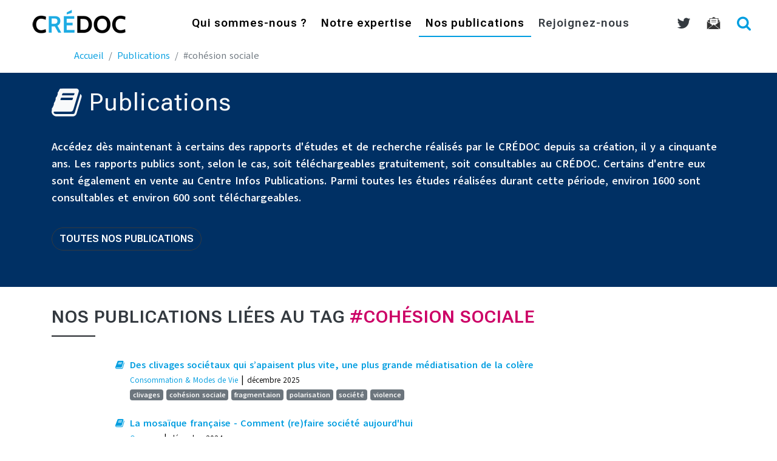

--- FILE ---
content_type: text/html; charset=UTF-8
request_url: https://www.credoc.fr/publications/tag/cohesion-sociale
body_size: 7456
content:
<!DOCTYPE html>
<html lang="fr" class="no-js">
<head>
    <meta charset="utf-8">
    <meta name="viewport" content="width=device-width, initial-scale=1, shrink-to-fit=no">
    <title>Publications | #cohésion sociale</title>
    <meta name="description" content="50 ans d'expertises auprès des consommateurs, entreprises et administrations. Le CRÉDOC est spécialisé dans les études statistiques, économiques et sociologiques.">

<!-- Google / Search Engine Tags -->
<meta itemprop="name" content="CRÉDOC - centre de recherche pour l'étude et l'observation des conditions de vie">
<meta itemprop="description" content="50 ans d'expertises auprès des consommateurs, entreprises et administrations. Le CRÉDOC est spécialisé dans les études statistiques, économiques et sociologiques.">
<meta itemprop="image" content="https://www.credoc.fr/images/credoc_boxed.gif">

<!-- Facebook Meta Tags -->
<meta property="og:url" content="https://www.credoc.fr/publications/tag/cohesion-sociale">
<meta property="og:type" content="website">
<meta property="og:locale" content="fr_FR">
<meta property="og:title" content="CRÉDOC - centre de recherche pour l'étude et l'observation des conditions de vie">
<meta property="og:description" content="50 ans d'expertises auprès des consommateurs, entreprises et administrations. Le CRÉDOC est spécialisé dans les études statistiques, économiques et sociologiques.">
<meta property="og:image" content="https://www.credoc.fr/images/credoc_boxed.gif">
<meta property="fb:app_id" content="1081603541877433">

<!-- Twitter Meta Tags -->
<meta name="twitter:card" content="summary_large_image">
<meta name="twitter:title" content="CRÉDOC - centre de recherche pour l'étude et l'observation des conditions de vie">
<meta name="twitter:description" content="50 ans d'expertises auprès des consommateurs, entreprises et administrations. Le CRÉDOC est spécialisé dans les études statistiques, économiques et sociologiques.">
<meta name="twitter:image" content="https://www.credoc.fr/images/credoc_boxed.gif">

<script type='application/ld+json'>
    {
        "@context":"http://schema.org",
        "@type":"WebSite",
        "@id":"#website",
        "url":"https://www.credoc.fr/",
        "name":"CRÉDOC",
        "alternateName":"Centre de Recherche pour l'Étude et l'Observation des Conditions de vie"
    }
</script>
<script type='application/ld+json'>
	{
		"@context" : "http://schema.org",
		"@type" : "Organization",
		"legalName" : "CRÉDOC",
		"url" : "https://www.credoc.fr/",
		"address": {
			"@type": "PostalAddress",
			"addressLocality": "Paris, France",
			"postalCode": "F-75013",
			"streetAddress": "142, rue du Chevaleret"
		},
		"contactPoint" : [{
			"@type" : "ContactPoint",
			"telephone" : "+33140778510",
			"contactType" : "sales"
		}],
		"logo" : "https://www.credoc.fr/images/credoc_boxed.gif",
		"sameAs" : [
			"https://www.facebook.com/credoc.fr",
			"https://www.twitter.com/credoc",
			"https://www.youtube.com/user/credocfrance",
			"https://fr.wikipedia.org/wiki/Centre_de_recherche_pour_l%27%C3%A9tude_et_l%27observation_des_conditions_de_vie"
		]
	}
</script>
	    <link rel="stylesheet" href="https://unpkg.com/leaflet@1.3.1/dist/leaflet.css" integrity="sha512-Rksm5RenBEKSKFjgI3a41vrjkw4EVPlJ3+OiI65vTjIdo9brlAacEuKOiQ5OFh7cOI1bkDwLqdLw3Zg0cRJAAQ==" crossorigin="" />
    <link rel="stylesheet" href="/css/app.css?id=52d5fba167e19a872cc8bc8080628f4b">
	<!-- Matomo -->
<script>
    var _paq = window._paq = window._paq || [];
    /* tracker methods like "setCustomDimension" should be called before "trackPageView" */
    _paq.push(['trackPageView']);
    _paq.push(['enableLinkTracking']);
    (function() {
      var u="https://credoc.matomo.cloud/";
      _paq.push(['setTrackerUrl', u+'matomo.php']);
      _paq.push(['setSiteId', '1']);
      var d=document, g=d.createElement('script'), s=d.getElementsByTagName('script')[0];
      g.async=true; g.src='//cdn.matomo.cloud/credoc.matomo.cloud/matomo.js'; s.parentNode.insertBefore(g,s);
    })();
</script>
<!-- End Matomo -->
	    <link rel="alternate" type="" href="https://www.credoc.fr/feed" title="www.credoc.fr - Publications">
    <link rel="alternate" type="application/atom+xml" href="https://www.credoc.fr/feed/cmv" title="www.credoc.fr - Publications | Consommation et Modes de vie">
    
    <link rel="apple-touch-icon" sizes="180x180" href="/apple-touch-icon.png">
    <link rel="icon" type="image/png" sizes="32x32" href="/favicon-32x32.png">
    <link rel="icon" type="image/png" sizes="16x16" href="/favicon-16x16.png">
    <link rel="manifest" href="/site.webmanifest">
    <link rel="mask-icon" href="/safari-pinned-tab.svg" color="#5bbad5">
    <meta name="msapplication-TileColor" content="#da532c">
    <meta name="theme-color" content="#ffffff">
    <meta name="csrf-token" content="ZeLAN1VJNzZEoJQaj3F2EdYBkEpMMniNYaE5KwcG">

  
    
</head>
<body id="page-top" class="taggedPublications">
<div class="main-wrap" id="app">
<!-- Navigation -->
<nav class="navbar navbar-expand-lg navbar-light fixed-top" id="mainNav">
  <div class="container-fluid">
    <a class="navbar-brand js-scroll-trigger" href="https://www.credoc.fr"><img src="https://www.credoc.fr/images/logocredoc.png" alt="logo Crédoc"></a>
    <button class="navbar-toggler navbar-toggler-right" type="button" data-toggle="collapse" data-target="#navbarResponsive" aria-controls="navbarResponsive" aria-expanded="false" aria-label="Menu">
      <i class="fa fa-bars"></i>
    </button>
    <div class="collapse navbar-collapse" id="navbarResponsive" role="menu">

	  <ul class="navbar-nav ml-auto">
	  
		<li class="nav-item">
		  <a class="nav-link " href="https://www.credoc.fr/a-propos"  id="dropdownMenuLink1" data-toggle="dropdown" aria-haspopup="true" aria-expanded="false">
			Qui sommes-nous ?
		  </a> 
		  <div class="dropdown-menu" aria-labelledby="dropdownMenuLink1">
				<a class="dropdown-item" href="https://www.credoc.fr/a-propos/presentation">Présentation</a>
				<a class="dropdown-item" href="https://www.credoc.fr/a-propos/histoire">Histoire</a>
				<a class="dropdown-item" href="https://www.credoc.fr/a-propos/clients">Nos clients</a>
				<a class="dropdown-item" href="https://www.credoc.fr/a-propos/partenaires">Nos partenaires</a>
                <a class="dropdown-item" href="https://www.credoc.fr/a-propos/expofrancedevenir">Exposition "La France en devenir"</a>
				<a class="dropdown-item" href="https://www.credoc.fr/a-propos/equipe">Notre équipe</a>
				<a class="dropdown-item" href="https://www.credoc.fr/a-propos/charte">Charte Déontologique</a>
				
			</div>
		</li>
		
		<li class="nav-item ">
			<a class="nav-link " href="https://www.credoc.fr/expertise"  id="dropdownMenuLink2" data-toggle="dropdown" aria-haspopup="true" aria-expanded="false">
				Notre expertise 
			</a>
			<div class="dropdown-menu" aria-labelledby="dropdownMenuLink2">				
				<a class="dropdown-item" href="https://www.credoc.fr/expertise/data-science">Data science</a>
				<a class="dropdown-item" href="https://www.credoc.fr/expertise/barometres">Observatoires</a>
				<a class="dropdown-item" href="https://www.credoc.fr/offres/evaluation-qualitative-quantitative">Évaluation</a>
				<a class="dropdown-item" href="https://www.credoc.fr/expertise/enquetes">Enquêtes ad hoc</a>
				<a class="dropdown-item" href="https://www.credoc.fr/expertise/analyse-economique">Analyse économique & prospective</a>
				<a class="dropdown-item" href="https://www.credoc.fr/expertise/formations">Formations & interventions</a>
                <div class="dropdown-divider" style="border-color: #009DE0;"></div>
                <h6 class="dropdown-header">En détail :</h6>
				<a class="dropdown-item" href="https://www.credoc.fr/offres"><i class="fa fa-fw fa-arrow-right blue" aria-hidden="true"></i> Voir toutes nos offres</a>
			</div>
		</li>

		<li class="nav-item">
		  <a class="nav-link active" href="https://www.credoc.fr/publications">Nos publications</a>
		</li>
		<li class="nav-item">
			<a class="nav-link js-scroll-trigger text-dark " href="https://www.credoc.fr/a-propos/recrutement" data-target="#actus">Rejoignez-nous</a>
		</li>
		
	  </ul>	
	
      <div class="navbar-nav ml-auto nav-secondary">
                    <a class="nav-link text-dark" href="https://twitter.com/credoc" target="_blank" title="twitter"><i class="fa fa-twitter fa-lg"></i></a>
          <a class="nav-link text-dark" href="https://www.credoc.fr/newsletter" title="Newsletter"  data-toggle="modal" data-target="#newsletterModal"><img src="https://www.credoc.fr/images/picto-newsletter.svg"></a>
          <a class="nav-link text-dark btn-search-open" href="https://www.credoc.fr/search"><i class="fa fa-search fa-lg blue"></i></a>
      </div>
    </div>
  </div>
</nav>

	<div class="container-fluid" id="expertise">
		<div class="row">
            <div class="col-lg-10 mx-auto">
            <nav aria-label="breadcrumb">
        <ol class="breadcrumb">
            
                                    <li class="breadcrumb-item"><a href="https://www.credoc.fr">Accueil</a></li>
                
            
                                    <li class="breadcrumb-item"><a href="https://www.credoc.fr/publications">Publications</a></li>
                
            
                                    <li class="breadcrumb-item active">#cohésion sociale</li>
                
                    </ol>
    </nav>

            </div>
		</div>
	</div>
    
    <!-- Intro Header -->
    <header class="masthead-page">
		<div class="bg-color-3">
			<div class="container">
			<div class="row">
				<div class="col-lg-12 mx-auto intro-body">
				  <h1 class="title-page text-light"><i class="fa fa-book fa-lg"></i> Publications</h1>
				  <p class="text-light"><b>
                  Accédez dès maintenant à certains des rapports d'études et de recherche réalisés par le CRÉDOC depuis sa création, il y a cinquante ans. Les rapports publics sont, selon le cas, soit téléchargeables gratuitement, soit consultables au CRÉDOC. Certains d'entre eux sont également en vente au Centre Infos Publications. Parmi toutes les études réalisées durant cette période, environ 1600 sont consultables et environ 600 sont téléchargeables. </b>
                  </p>
				  <p><a href="https://www.credoc.fr/publications" class="btn btn-dark"> Toutes nos publications</a></p>
				</div>
			</div>
        </div>
      </div>
    </header>
    
	<!-- clients -->
	<section id="clients">
		<div class="container"><h2 class="offre text-dark">Nos publications liées au Tag <span class="tag pink">#cohésion sociale</span></h2></div>
		<div class="container">
			<div class="row">
			  <div class="col-md-10 mx-auto" >
                                

                <ul class="fa-ul searchlist">
            <li class="searchlist-item"><i class="fa-li fa fa-book blue"></i>
    <a class = "searchlist-item-link" href="https://www.credoc.fr/publications/des-clivages-societaux-qui-sapaisent-plus-vite-une-plus-grande-mediatisation-de-la-colere">
                Des clivages sociétaux qui s’apaisent  plus vite, une plus grande médiatisation  de la colère
    </a>
    



    <div class="searchlist-item-meta">
        <span class="post-type type_4p"><a href="https://www.credoc.fr/publications?type=4p">Consommation &amp; Modes de Vie</a></span> |
        <time datetime="2025-12-01T00:00:00+00:00" class="pub-date">
            décembre 2025
        </time>

        <div class="">
                    <a class="badge badge-secondary" href="https://www.credoc.fr/publications/tag/clivages">clivages</a>
                    <a class="badge badge-secondary" href="https://www.credoc.fr/publications/tag/cohesion-sociale">cohésion sociale</a>
                    <a class="badge badge-secondary" href="https://www.credoc.fr/publications/tag/fragmentaion">fragmentaion</a>
                    <a class="badge badge-secondary" href="https://www.credoc.fr/publications/tag/polarisation">polarisation</a>
                    <a class="badge badge-secondary" href="https://www.credoc.fr/publications/tag/societe">société</a>
                    <a class="badge badge-secondary" href="https://www.credoc.fr/publications/tag/violence">violence</a>
            </div>
        
            </div>
    <div aria-hidden="true" aria-labelledby="modal-5064" class="modal fade" id="modal-5064" role="dialog" tabindex="-1">
			<div class="modal-dialog modal-lg" role="document">
				<div class="modal-content mx-auto">
                    <div class="modal-header">
                        <h5 class="modal-title text-center">Citer cet ouvrage</h5>
                        <button type="button" class="close" data-dismiss="modal" aria-label="Close">
                        <span aria-hidden="true">&times;</span>
                        </button>
                    </div>
					<div class="modal-body mb-1 p-2">
                        
                        <p>
                                                
                        <span class="">Sandra Hoibian, Arthur Thomas, Sarah Nedjar Calvet, Nolwenn Paquet, Claire Martin,. (2025).
                        <i>Des clivages sociétaux qui s’apaisent  plus vite, une plus grande médiatisation  de la colère, </i>
                        Crédoc, Consommation &amp; Modes de Vie CMV352</span><br>
                       
                        <span class=""><small>https://www.credoc.fr/publications/des-clivages-societaux-qui-sapaisent-plus-vite-une-plus-grande-mediatisation-de-la-colere</small></span>
                        </p>   
                      
					</div>
                </div>
            </div>
        </div>
</li>

            <li class="searchlist-item"><i class="fa-li fa fa-book blue"></i>
    <a class = "searchlist-item-link" href="https://www.credoc.fr/publications/la-mosaique-francaise-comment-refaire-societe-aujourdhui">
                La mosaïque française - Comment (re)faire société aujourd'hui
    </a>
    



    <div class="searchlist-item-meta">
        <span class="post-type type_Ouv"><a href="https://www.credoc.fr/publications?type=Ouv">Ouvrages</a></span> |
        <time datetime="2024-12-01T00:00:00+00:00" class="pub-date">
            décembre 2024
        </time>

        <div class="">
                    <a class="badge badge-secondary" href="https://www.credoc.fr/publications/tag/cohesion-sociale">cohésion sociale</a>
                    <a class="badge badge-secondary" href="https://www.credoc.fr/publications/tag/credoc">credoc</a>
                    <a class="badge badge-secondary" href="https://www.credoc.fr/publications/tag/francaise">française</a>
                    <a class="badge badge-secondary" href="https://www.credoc.fr/publications/tag/mosaique">mosaïque</a>
                    <a class="badge badge-secondary" href="https://www.credoc.fr/publications/tag/societe">société</a>
            </div>
        
            </div>
    <div aria-hidden="true" aria-labelledby="modal-5026" class="modal fade" id="modal-5026" role="dialog" tabindex="-1">
			<div class="modal-dialog modal-lg" role="document">
				<div class="modal-content mx-auto">
                    <div class="modal-header">
                        <h5 class="modal-title text-center">Citer cet ouvrage</h5>
                        <button type="button" class="close" data-dismiss="modal" aria-label="Close">
                        <span aria-hidden="true">&times;</span>
                        </button>
                    </div>
					<div class="modal-body mb-1 p-2">
                        
                        <p>
                                                
                        <span class="">Sandra Hoibian. (2024).
                        <i>La mosaïque française - Comment (re)faire société aujourd'hui, </i>
                        Crédoc, Ouvrages Sou2024-5009</span><br>
                       
                        <span class=""><small>https://www.credoc.fr/publications/la-mosaique-francaise-comment-refaire-societe-aujourdhui</small></span>
                        </p>   
                      
					</div>
                </div>
            </div>
        </div>
</li>

            <li class="searchlist-item"><i class="fa-li fa fa-book blue"></i>
    <a class = "searchlist-item-link" href="https://www.credoc.fr/publications/quel-impact-de-la-crise-sanitaire-sur-la-cohesion-sociale">
                Quel impact de la crise sanitaire sur la cohésion sociale ?
    </a>
    



    <div class="searchlist-item-meta">
        <span class="post-type type_Sou"><a href="https://www.credoc.fr/publications?type=Sou">Sourcing Crédoc</a></span> |
        <time datetime="2022-06-01T00:00:00+00:00" class="pub-date">
            juin 2022
        </time>

        <div class="">
                    <a class="badge badge-secondary" href="https://www.credoc.fr/publications/tag/anr">anr</a>
                    <a class="badge badge-secondary" href="https://www.credoc.fr/publications/tag/cohesion-sociale">cohésion sociale</a>
                    <a class="badge badge-secondary" href="https://www.credoc.fr/publications/tag/cosoco">cosoco</a>
                    <a class="badge badge-secondary" href="https://www.credoc.fr/publications/tag/covid-19">covid-19</a>
                    <a class="badge badge-secondary" href="https://www.credoc.fr/publications/tag/pandemie">pandémie</a>
            </div>
        
            </div>
    <div aria-hidden="true" aria-labelledby="modal-4837" class="modal fade" id="modal-4837" role="dialog" tabindex="-1">
			<div class="modal-dialog modal-lg" role="document">
				<div class="modal-content mx-auto">
                    <div class="modal-header">
                        <h5 class="modal-title text-center">Citer cet ouvrage</h5>
                        <button type="button" class="close" data-dismiss="modal" aria-label="Close">
                        <span aria-hidden="true">&times;</span>
                        </button>
                    </div>
					<div class="modal-body mb-1 p-2">
                        
                        <p>
                                                
                        <span class="">Sandra Hoibian, Marianne Bléhaut, Nicole Gruber, Lucie Brice-Mansencal. (2022).
                        <i>Quel impact de la crise sanitaire sur la cohésion sociale ?, </i>
                        Crédoc, Sourcing Crédoc Sou2022-4845</span><br>
                       
                        <span class=""><small>https://www.credoc.fr/publications/quel-impact-de-la-crise-sanitaire-sur-la-cohesion-sociale</small></span>
                        </p>   
                      
					</div>
                </div>
            </div>
        </div>
</li>

            <li class="searchlist-item"><i class="fa-li fa fa-book blue"></i>
    <a class = "searchlist-item-link" href="https://www.credoc.fr/publications/lobservatoire-des-vulnerabilites-2021-une-societe-affaiblie-par-la-crise-sanitaire">
                L'observatoire des vulnérabilités - 2021 : une société affaiblie par la crise sanitaire
    </a>
    



    <div class="searchlist-item-meta">
        <span class="post-type type_Sou"><a href="https://www.credoc.fr/publications?type=Sou">Sourcing Crédoc</a></span> |
        <time datetime="2021-11-01T00:00:00+00:00" class="pub-date">
            novembre 2021
        </time>

        <div class="">
                    <a class="badge badge-secondary" href="https://www.credoc.fr/publications/tag/cohesion-sociale">cohésion sociale</a>
                    <a class="badge badge-secondary" href="https://www.credoc.fr/publications/tag/credoc">credoc</a>
                    <a class="badge badge-secondary" href="https://www.credoc.fr/publications/tag/ivr">ivr</a>
                    <a class="badge badge-secondary" href="https://www.credoc.fr/publications/tag/pauvrete">pauvreté</a>
                    <a class="badge badge-secondary" href="https://www.credoc.fr/publications/tag/sanofi-espoir">sanofi espoir</a>
                    <a class="badge badge-secondary" href="https://www.credoc.fr/publications/tag/vulnerabilites">vulnérabilités</a>
            </div>
        
            </div>
    <div aria-hidden="true" aria-labelledby="modal-4800" class="modal fade" id="modal-4800" role="dialog" tabindex="-1">
			<div class="modal-dialog modal-lg" role="document">
				<div class="modal-content mx-auto">
                    <div class="modal-header">
                        <h5 class="modal-title text-center">Citer cet ouvrage</h5>
                        <button type="button" class="close" data-dismiss="modal" aria-label="Close">
                        <span aria-hidden="true">&times;</span>
                        </button>
                    </div>
					<div class="modal-body mb-1 p-2">
                        
                        <p>
                                                
                        <span class="">CROUTTE Patricia, HOIBIAN Sandra, BERHUET Solen. (2021).
                        <i>L'observatoire des vulnérabilités - 2021 : une société affaiblie par la crise sanitaire, </i>
                        Crédoc, Sourcing Crédoc Sou2021-4811</span><br>
                       
                        <span class=""><small>https://www.credoc.fr/publications/lobservatoire-des-vulnerabilites-2021-une-societe-affaiblie-par-la-crise-sanitaire</small></span>
                        </p>   
                      
					</div>
                </div>
            </div>
        </div>
</li>

            <li class="searchlist-item"><i class="fa-li fa fa-book blue"></i>
    <a class = "searchlist-item-link" href="https://www.credoc.fr/publications/lobservatoire-des-vulnerabilites-2021-une-societe-affaiblie-par-la-crise-sanitaire-presentation-synthetique">
                L'observatoire des vulnérabilités - 2021 : une société affaiblie par la crise sanitaire - Présentation synthétique
    </a>
    



    <div class="searchlist-item-meta">
        <span class="post-type type_Sou"><a href="https://www.credoc.fr/publications?type=Sou">Sourcing Crédoc</a></span> |
        <time datetime="2021-11-01T00:00:00+00:00" class="pub-date">
            novembre 2021
        </time>

        <div class="">
                    <a class="badge badge-secondary" href="https://www.credoc.fr/publications/tag/cohesion-sociale">cohésion sociale</a>
                    <a class="badge badge-secondary" href="https://www.credoc.fr/publications/tag/credoc">credoc</a>
                    <a class="badge badge-secondary" href="https://www.credoc.fr/publications/tag/pauvrete">pauvreté</a>
                    <a class="badge badge-secondary" href="https://www.credoc.fr/publications/tag/sanofi-espoir">sanofi espoir</a>
                    <a class="badge badge-secondary" href="https://www.credoc.fr/publications/tag/vulnerabilites">vulnérabilités</a>
            </div>
        
            </div>
    <div aria-hidden="true" aria-labelledby="modal-4801" class="modal fade" id="modal-4801" role="dialog" tabindex="-1">
			<div class="modal-dialog modal-lg" role="document">
				<div class="modal-content mx-auto">
                    <div class="modal-header">
                        <h5 class="modal-title text-center">Citer cet ouvrage</h5>
                        <button type="button" class="close" data-dismiss="modal" aria-label="Close">
                        <span aria-hidden="true">&times;</span>
                        </button>
                    </div>
					<div class="modal-body mb-1 p-2">
                        
                        <p>
                                                
                        <span class="">CROUTTE Patricia, HOIBIAN Sandra, BERHUET Solen. (2021).
                        <i>L'observatoire des vulnérabilités - 2021 : une société affaiblie par la crise sanitaire - Présentation synthétique, </i>
                        Crédoc, Sourcing Crédoc Sou2021-4812</span><br>
                       
                        <span class=""><small>https://www.credoc.fr/publications/lobservatoire-des-vulnerabilites-2021-une-societe-affaiblie-par-la-crise-sanitaire-presentation-synthetique</small></span>
                        </p>   
                      
					</div>
                </div>
            </div>
        </div>
</li>

            <li class="searchlist-item"><i class="fa-li fa fa-book blue"></i>
    <a class = "searchlist-item-link" href="https://www.credoc.fr/publications/apres-le-chacun-chez-soi-le-chacun-pour-soi">
                Après le chacun chez soi, le chacun pour soi ?
    </a>
    



    <div class="searchlist-item-meta">
        <span class="post-type type_4p"><a href="https://www.credoc.fr/publications?type=4p">Consommation &amp; Modes de Vie</a></span> |
        <time datetime="2021-05-01T00:00:00+00:00" class="pub-date">
            mai 2021
        </time>

        <div class="">
                    <a class="badge badge-secondary" href="https://www.credoc.fr/publications/tag/cohesion-sociale">cohésion sociale</a>
                    <a class="badge badge-secondary" href="https://www.credoc.fr/publications/tag/comportements">comportements</a>
                    <a class="badge badge-secondary" href="https://www.credoc.fr/publications/tag/confinement">confinement</a>
                    <a class="badge badge-secondary" href="https://www.credoc.fr/publications/tag/coronavirus">coronavirus</a>
                    <a class="badge badge-secondary" href="https://www.credoc.fr/publications/tag/covid-19">covid-19</a>
                    <a class="badge badge-secondary" href="https://www.credoc.fr/publications/tag/crise">crise</a>
                    <a class="badge badge-secondary" href="https://www.credoc.fr/publications/tag/individu">individu</a>
                    <a class="badge badge-secondary" href="https://www.credoc.fr/publications/tag/solidarite">solidarité</a>
            </div>
        
            </div>
    <div aria-hidden="true" aria-labelledby="modal-4767" class="modal fade" id="modal-4767" role="dialog" tabindex="-1">
			<div class="modal-dialog modal-lg" role="document">
				<div class="modal-content mx-auto">
                    <div class="modal-header">
                        <h5 class="modal-title text-center">Citer cet ouvrage</h5>
                        <button type="button" class="close" data-dismiss="modal" aria-label="Close">
                        <span aria-hidden="true">&times;</span>
                        </button>
                    </div>
					<div class="modal-body mb-1 p-2">
                        
                        <p>
                                                
                        <span class="">Sandra Hoibian. (2021).
                        <i>Après le chacun chez soi, le chacun pour soi ?, </i>
                        Crédoc, Consommation &amp; Modes de Vie CMV317</span><br>
                       
                        <span class=""><small>https://www.credoc.fr/publications/apres-le-chacun-chez-soi-le-chacun-pour-soi</small></span>
                        </p>   
                      
					</div>
                </div>
            </div>
        </div>
</li>

            <li class="searchlist-item"><i class="fa-li fa fa-book blue"></i>
    <a class = "searchlist-item-link" href="https://www.credoc.fr/publications/gilets-jaunes-le-refus-de-la-responsabilite-individuelle-de-la-pauvrete">
                Gilets jaunes: le refus de la responsabilité individuelle de la pauvreté
    </a>
    



    <div class="searchlist-item-meta">
        <span class="post-type type_4p"><a href="https://www.credoc.fr/publications?type=4p">Consommation &amp; Modes de Vie</a></span> |
        <time datetime="2019-06-01T00:00:00+00:00" class="pub-date">
            juin 2019
        </time>

        <div class="">
                    <a class="badge badge-secondary" href="https://www.credoc.fr/publications/tag/classes-modestes">classes modestes</a>
                    <a class="badge badge-secondary" href="https://www.credoc.fr/publications/tag/cohesion-sociale">cohésion sociale</a>
                    <a class="badge badge-secondary" href="https://www.credoc.fr/publications/tag/conflits-sociaux">conflits sociaux</a>
                    <a class="badge badge-secondary" href="https://www.credoc.fr/publications/tag/gilets-jaunes">gilets jaunes</a>
                    <a class="badge badge-secondary" href="https://www.credoc.fr/publications/tag/individualisation">individualisation</a>
                    <a class="badge badge-secondary" href="https://www.credoc.fr/publications/tag/pauvrete">pauvreté</a>
                    <a class="badge badge-secondary" href="https://www.credoc.fr/publications/tag/solidarite">solidarité</a>
                    <a class="badge badge-secondary" href="https://www.credoc.fr/publications/tag/etude">étude</a>
            </div>
        
            </div>
    <div aria-hidden="true" aria-labelledby="modal-4687" class="modal fade" id="modal-4687" role="dialog" tabindex="-1">
			<div class="modal-dialog modal-lg" role="document">
				<div class="modal-content mx-auto">
                    <div class="modal-header">
                        <h5 class="modal-title text-center">Citer cet ouvrage</h5>
                        <button type="button" class="close" data-dismiss="modal" aria-label="Close">
                        <span aria-hidden="true">&times;</span>
                        </button>
                    </div>
					<div class="modal-body mb-1 p-2">
                        
                        <p>
                                                
                        <span class="">Sandra HOIBIAN. (2019).
                        <i>Gilets jaunes: le refus de la responsabilité individuelle de la pauvreté, </i>
                        Crédoc, Consommation &amp; Modes de Vie CMV306</span><br>
                       
                        <span class=""><small>https://www.credoc.fr/publications/gilets-jaunes-le-refus-de-la-responsabilite-individuelle-de-la-pauvrete</small></span>
                        </p>   
                      
					</div>
                </div>
            </div>
        </div>
</li>

    </ul>                
                       
			  </div>
			</div>
		</div>
    </section>  

    <!-- Contact Section -->
	
    <section id="contact" class="content-section text-left ">
      <div class="container-fluid">
        <div class="row justify-content-end">
          <div class="col-lg-4">
            <h2><i class="fa fa-envelope-o fa-lg"></i> Contact</h2>
            <p><img src="https://www.credoc.fr/images/picto-map.svg" class="img-fluid"> 142, rue du Chevaleret 75013 Paris
			<br><img src="https://www.credoc.fr/images/picto-tel.svg" class="img-fluid"> 01 40 77 85 10
			
			<br><img src="https://www.credoc.fr/images/picto-metro.svg" class="img-fluid"><img src="https://www.credoc.fr/images/picto-metro6.svg" class="img-fluid" alt="ligne 6"> station Chevaleret
			<br><img src="https://www.credoc.fr/images/picto-metro.svg" class="img-fluid"><img src="https://www.credoc.fr/images/picto-metro14.svg" class="img-fluid" alt="ligne 14"> station Bibliothèque
            <br><img src="https://www.credoc.fr/images/picto-rer.svg" class="img-fluid"><img src="https://www.credoc.fr/images/picto-rerc.svg" class="img-fluid" alt="RER C"> station Bibliothèque
            <br><img src="https://www.credoc.fr/images/picto-bus.svg" class="img-fluid"><img src="https://www.credoc.fr/images/picto-bus27.svg" class="img-fluid" alt="Bus 27"> arrêt Nationale</p>
          </div>
		  <div class="col-lg-6 img-col">
            <!-- Map Section -->
			<div id="map"></div>
		  </div>
        </div>
      </div>
    </section>
<!-- Newsletter Modal -->
    <div class="modal fade" id="newsletterModal" tabindex="-1" role="dialog" aria-labelledby="inscription-newsletter" aria-hidden="true">
      <div class="modal-dialog" role="document">
		<form  class="form-horizontal" role="form" action="https://www.credoc.fr/newsletter" method="POST" id="modal-subscription-form">
				<input type="hidden" name="_token" value="ZeLAN1VJNzZEoJQaj3F2EdYBkEpMMniNYaE5KwcG">                <div id="coord_name_S4LbC5OARezbZixt_wrap" style="display:none;">
        <input name="coord_name_S4LbC5OARezbZixt" type="text" value="" id="coord_name_S4LbC5OARezbZixt">
        <input name="valid_from" type="text" value="[base64]">
    </div>
        <div class="modal-content">
          <div class="modal-header">
            <h5 class="modal-title" id="inscription-newsletter">Inscription à la Newsletter</h5>
            <button type="button" class="close" data-dismiss="modal" aria-label="Fermer">
              <span aria-hidden="true">&times;</span>
            </button>
          </div>
          <div class="modal-body">
						<div class="form-group">
							<label class="control-label" for="fieldName">Votre nom</label>
							<input id="fieldName" name="name" type="text" placeholder="nom, prénom" class="form-control" />
						</div>
						<div class="form-group">
							<label class="control-label" for="fieldEmail">Votre email</label>
							<input id="fieldEmail" name="email" type="email" placeholder="email" class="form-control" required />
						</div>
						<div class="form-group">
						<div class="custom-control custom-checkbox">
							<input id="privacy_consent-modal" name="privacy_consent" required type="checkbox" class="custom-control-input" value="1"  />
							<label class="custom-control-label" for="privacy_consent-modal">J'accepte de recevoir les communications du CRÉDOC par email</label>
						</div>
						<div class="custom-control custom-checkbox">
								<input id="allow_tracking-modal" name="allow_tracking" type="checkbox" class="custom-control-input" value="1"  />
								<label class="custom-control-label" for="allow_tracking-modal">J'accepte le suivi statistique des emails que je recevrai</label>
						</div> 
						</div> 
                        
                        <div class="form-group">
                        <div data-sitekey="6LcZTZEgAAAAAAbVtVQM8uHxz2MuBI-QK1M1L1B0" class="g-recaptcha"></div>                        
						</div> 
                        
          </div>
					<div class="modal-footer">
						<button type="button" class="btn btn-secondary" data-dismiss="modal">Annuler</button>
						<button type="submit" class="btn btn-primary">S'inscrire</button>
					</div>		  
        </div>
	  </form>
      <script src="https://www.google.com/recaptcha/api.js?hl=fr" async defer></script>

      </div>
    </div>    <!-- Footer -->
    <footer>
      <div class="container text-center text-dark">
        <p><!--<a href="#">Plan du site</a> | --><a href="/a-propos/legal">Mentions légales</a> | <a href="/newsletter" data-toggle="modal" data-target="#newsletterModal">Newsletter</a> | <a href="/publications/Sou">Sourcing</a></p>
        <p>
<!-- Authentication Links -->  
    <!--<a href="https://www.credoc.fr/sso/credoc/login">Login</a>|-->
    <a href="https://www.credoc.fr/login">Login</a>  
    <!-- | <a href="https://www.credoc.fr/register">Register</a> -->
</p>        <p>&copy; Crédoc 2026 | réalisation : id[+] Technology</p>
      </div>
    </footer>
</div>
<!-- Search -->	
<div id="search">
	<button id="btn-search-close" class="btn-search-close" aria-label="Fermer le formulaire de recherche">
		<svg version="1.1" id="icon-cross" class="search-icon-close" xmlns="http://www.w3.org/2000/svg" xmlns:xlink="http://www.w3.org/1999/xlink" x="0px" y="0px" width="24px" height="24px" viewBox="0 0 24 24" xml:space="preserve">
			<path d="M19 6.41L17.59 5 12 10.59 6.41 5 5 6.41 10.59 12 5 17.59 6.41 19 12 13.41 17.59 19 19 17.59 13.41 12z" />
		</svg>
	</button>
	<div class="search-inner search-inner-up">
		<form method="GET" class="search-form" action="https://www.credoc.fr/search">
			<input class="search-query" name="q" type="search" placeholder="Rechercher" autocomplete="off" autocorrect="off" autocapitalize="off" spellcheck="false" />
			<span class="search-info">Pressez Entrée pour rechercher ou Échap pour fermer</span>
		</form>
	</div>
	<div class="search-inner search-inner-down">
		<div class="search-related">
			<div class="related">
				<h3>Raccourcis</h3>
				<p>
					<a href="https://www.credoc.fr/expertise/enquetes">Les Enquêtes ad hoc du CRÉDOC</a><br/>
					<a href="https://www.credoc.fr/offres/analyse-lexicale">Analyse lexicale</a><br/>
					
					<a href="https://www.credoc.fr/offres/previsions">Les prévisions</a>
				</p>
			</div>
			<div class="related">
				<h3>Manque d'inspiration ?</h3>
				<p>#mobilité #environnement #chômage #consommation #alimentation #loisirs #NTIC #emploi #sécurité #travail</p>
			</div>
		</div>
	</div>
</div>    <script src="https://unpkg.com/leaflet@1.3.1/dist/leaflet.js" integrity="sha512-/Nsx9X4HebavoBvEBuyp3I7od5tA0UzAxs+j83KgC8PU0kgB4XiK4Lfe4y4cgBtaRJQEIFCW+oC506aPT2L1zw==" crossorigin="anonymous"></script>
    <script>
    var assetBaseUrl = "https://www.credoc.fr/";
    </script>
	<script src="/js/app.js?id=1e0672f8dc3e750afac794a836300e4a"></script>
   
</body>
</html>


--- FILE ---
content_type: text/html; charset=utf-8
request_url: https://www.google.com/recaptcha/api2/anchor?ar=1&k=6LcZTZEgAAAAAAbVtVQM8uHxz2MuBI-QK1M1L1B0&co=aHR0cHM6Ly93d3cuY3JlZG9jLmZyOjQ0Mw..&hl=fr&v=PoyoqOPhxBO7pBk68S4YbpHZ&size=normal&anchor-ms=20000&execute-ms=30000&cb=v1nenl7y6m6i
body_size: 49673
content:
<!DOCTYPE HTML><html dir="ltr" lang="fr"><head><meta http-equiv="Content-Type" content="text/html; charset=UTF-8">
<meta http-equiv="X-UA-Compatible" content="IE=edge">
<title>reCAPTCHA</title>
<style type="text/css">
/* cyrillic-ext */
@font-face {
  font-family: 'Roboto';
  font-style: normal;
  font-weight: 400;
  font-stretch: 100%;
  src: url(//fonts.gstatic.com/s/roboto/v48/KFO7CnqEu92Fr1ME7kSn66aGLdTylUAMa3GUBHMdazTgWw.woff2) format('woff2');
  unicode-range: U+0460-052F, U+1C80-1C8A, U+20B4, U+2DE0-2DFF, U+A640-A69F, U+FE2E-FE2F;
}
/* cyrillic */
@font-face {
  font-family: 'Roboto';
  font-style: normal;
  font-weight: 400;
  font-stretch: 100%;
  src: url(//fonts.gstatic.com/s/roboto/v48/KFO7CnqEu92Fr1ME7kSn66aGLdTylUAMa3iUBHMdazTgWw.woff2) format('woff2');
  unicode-range: U+0301, U+0400-045F, U+0490-0491, U+04B0-04B1, U+2116;
}
/* greek-ext */
@font-face {
  font-family: 'Roboto';
  font-style: normal;
  font-weight: 400;
  font-stretch: 100%;
  src: url(//fonts.gstatic.com/s/roboto/v48/KFO7CnqEu92Fr1ME7kSn66aGLdTylUAMa3CUBHMdazTgWw.woff2) format('woff2');
  unicode-range: U+1F00-1FFF;
}
/* greek */
@font-face {
  font-family: 'Roboto';
  font-style: normal;
  font-weight: 400;
  font-stretch: 100%;
  src: url(//fonts.gstatic.com/s/roboto/v48/KFO7CnqEu92Fr1ME7kSn66aGLdTylUAMa3-UBHMdazTgWw.woff2) format('woff2');
  unicode-range: U+0370-0377, U+037A-037F, U+0384-038A, U+038C, U+038E-03A1, U+03A3-03FF;
}
/* math */
@font-face {
  font-family: 'Roboto';
  font-style: normal;
  font-weight: 400;
  font-stretch: 100%;
  src: url(//fonts.gstatic.com/s/roboto/v48/KFO7CnqEu92Fr1ME7kSn66aGLdTylUAMawCUBHMdazTgWw.woff2) format('woff2');
  unicode-range: U+0302-0303, U+0305, U+0307-0308, U+0310, U+0312, U+0315, U+031A, U+0326-0327, U+032C, U+032F-0330, U+0332-0333, U+0338, U+033A, U+0346, U+034D, U+0391-03A1, U+03A3-03A9, U+03B1-03C9, U+03D1, U+03D5-03D6, U+03F0-03F1, U+03F4-03F5, U+2016-2017, U+2034-2038, U+203C, U+2040, U+2043, U+2047, U+2050, U+2057, U+205F, U+2070-2071, U+2074-208E, U+2090-209C, U+20D0-20DC, U+20E1, U+20E5-20EF, U+2100-2112, U+2114-2115, U+2117-2121, U+2123-214F, U+2190, U+2192, U+2194-21AE, U+21B0-21E5, U+21F1-21F2, U+21F4-2211, U+2213-2214, U+2216-22FF, U+2308-230B, U+2310, U+2319, U+231C-2321, U+2336-237A, U+237C, U+2395, U+239B-23B7, U+23D0, U+23DC-23E1, U+2474-2475, U+25AF, U+25B3, U+25B7, U+25BD, U+25C1, U+25CA, U+25CC, U+25FB, U+266D-266F, U+27C0-27FF, U+2900-2AFF, U+2B0E-2B11, U+2B30-2B4C, U+2BFE, U+3030, U+FF5B, U+FF5D, U+1D400-1D7FF, U+1EE00-1EEFF;
}
/* symbols */
@font-face {
  font-family: 'Roboto';
  font-style: normal;
  font-weight: 400;
  font-stretch: 100%;
  src: url(//fonts.gstatic.com/s/roboto/v48/KFO7CnqEu92Fr1ME7kSn66aGLdTylUAMaxKUBHMdazTgWw.woff2) format('woff2');
  unicode-range: U+0001-000C, U+000E-001F, U+007F-009F, U+20DD-20E0, U+20E2-20E4, U+2150-218F, U+2190, U+2192, U+2194-2199, U+21AF, U+21E6-21F0, U+21F3, U+2218-2219, U+2299, U+22C4-22C6, U+2300-243F, U+2440-244A, U+2460-24FF, U+25A0-27BF, U+2800-28FF, U+2921-2922, U+2981, U+29BF, U+29EB, U+2B00-2BFF, U+4DC0-4DFF, U+FFF9-FFFB, U+10140-1018E, U+10190-1019C, U+101A0, U+101D0-101FD, U+102E0-102FB, U+10E60-10E7E, U+1D2C0-1D2D3, U+1D2E0-1D37F, U+1F000-1F0FF, U+1F100-1F1AD, U+1F1E6-1F1FF, U+1F30D-1F30F, U+1F315, U+1F31C, U+1F31E, U+1F320-1F32C, U+1F336, U+1F378, U+1F37D, U+1F382, U+1F393-1F39F, U+1F3A7-1F3A8, U+1F3AC-1F3AF, U+1F3C2, U+1F3C4-1F3C6, U+1F3CA-1F3CE, U+1F3D4-1F3E0, U+1F3ED, U+1F3F1-1F3F3, U+1F3F5-1F3F7, U+1F408, U+1F415, U+1F41F, U+1F426, U+1F43F, U+1F441-1F442, U+1F444, U+1F446-1F449, U+1F44C-1F44E, U+1F453, U+1F46A, U+1F47D, U+1F4A3, U+1F4B0, U+1F4B3, U+1F4B9, U+1F4BB, U+1F4BF, U+1F4C8-1F4CB, U+1F4D6, U+1F4DA, U+1F4DF, U+1F4E3-1F4E6, U+1F4EA-1F4ED, U+1F4F7, U+1F4F9-1F4FB, U+1F4FD-1F4FE, U+1F503, U+1F507-1F50B, U+1F50D, U+1F512-1F513, U+1F53E-1F54A, U+1F54F-1F5FA, U+1F610, U+1F650-1F67F, U+1F687, U+1F68D, U+1F691, U+1F694, U+1F698, U+1F6AD, U+1F6B2, U+1F6B9-1F6BA, U+1F6BC, U+1F6C6-1F6CF, U+1F6D3-1F6D7, U+1F6E0-1F6EA, U+1F6F0-1F6F3, U+1F6F7-1F6FC, U+1F700-1F7FF, U+1F800-1F80B, U+1F810-1F847, U+1F850-1F859, U+1F860-1F887, U+1F890-1F8AD, U+1F8B0-1F8BB, U+1F8C0-1F8C1, U+1F900-1F90B, U+1F93B, U+1F946, U+1F984, U+1F996, U+1F9E9, U+1FA00-1FA6F, U+1FA70-1FA7C, U+1FA80-1FA89, U+1FA8F-1FAC6, U+1FACE-1FADC, U+1FADF-1FAE9, U+1FAF0-1FAF8, U+1FB00-1FBFF;
}
/* vietnamese */
@font-face {
  font-family: 'Roboto';
  font-style: normal;
  font-weight: 400;
  font-stretch: 100%;
  src: url(//fonts.gstatic.com/s/roboto/v48/KFO7CnqEu92Fr1ME7kSn66aGLdTylUAMa3OUBHMdazTgWw.woff2) format('woff2');
  unicode-range: U+0102-0103, U+0110-0111, U+0128-0129, U+0168-0169, U+01A0-01A1, U+01AF-01B0, U+0300-0301, U+0303-0304, U+0308-0309, U+0323, U+0329, U+1EA0-1EF9, U+20AB;
}
/* latin-ext */
@font-face {
  font-family: 'Roboto';
  font-style: normal;
  font-weight: 400;
  font-stretch: 100%;
  src: url(//fonts.gstatic.com/s/roboto/v48/KFO7CnqEu92Fr1ME7kSn66aGLdTylUAMa3KUBHMdazTgWw.woff2) format('woff2');
  unicode-range: U+0100-02BA, U+02BD-02C5, U+02C7-02CC, U+02CE-02D7, U+02DD-02FF, U+0304, U+0308, U+0329, U+1D00-1DBF, U+1E00-1E9F, U+1EF2-1EFF, U+2020, U+20A0-20AB, U+20AD-20C0, U+2113, U+2C60-2C7F, U+A720-A7FF;
}
/* latin */
@font-face {
  font-family: 'Roboto';
  font-style: normal;
  font-weight: 400;
  font-stretch: 100%;
  src: url(//fonts.gstatic.com/s/roboto/v48/KFO7CnqEu92Fr1ME7kSn66aGLdTylUAMa3yUBHMdazQ.woff2) format('woff2');
  unicode-range: U+0000-00FF, U+0131, U+0152-0153, U+02BB-02BC, U+02C6, U+02DA, U+02DC, U+0304, U+0308, U+0329, U+2000-206F, U+20AC, U+2122, U+2191, U+2193, U+2212, U+2215, U+FEFF, U+FFFD;
}
/* cyrillic-ext */
@font-face {
  font-family: 'Roboto';
  font-style: normal;
  font-weight: 500;
  font-stretch: 100%;
  src: url(//fonts.gstatic.com/s/roboto/v48/KFO7CnqEu92Fr1ME7kSn66aGLdTylUAMa3GUBHMdazTgWw.woff2) format('woff2');
  unicode-range: U+0460-052F, U+1C80-1C8A, U+20B4, U+2DE0-2DFF, U+A640-A69F, U+FE2E-FE2F;
}
/* cyrillic */
@font-face {
  font-family: 'Roboto';
  font-style: normal;
  font-weight: 500;
  font-stretch: 100%;
  src: url(//fonts.gstatic.com/s/roboto/v48/KFO7CnqEu92Fr1ME7kSn66aGLdTylUAMa3iUBHMdazTgWw.woff2) format('woff2');
  unicode-range: U+0301, U+0400-045F, U+0490-0491, U+04B0-04B1, U+2116;
}
/* greek-ext */
@font-face {
  font-family: 'Roboto';
  font-style: normal;
  font-weight: 500;
  font-stretch: 100%;
  src: url(//fonts.gstatic.com/s/roboto/v48/KFO7CnqEu92Fr1ME7kSn66aGLdTylUAMa3CUBHMdazTgWw.woff2) format('woff2');
  unicode-range: U+1F00-1FFF;
}
/* greek */
@font-face {
  font-family: 'Roboto';
  font-style: normal;
  font-weight: 500;
  font-stretch: 100%;
  src: url(//fonts.gstatic.com/s/roboto/v48/KFO7CnqEu92Fr1ME7kSn66aGLdTylUAMa3-UBHMdazTgWw.woff2) format('woff2');
  unicode-range: U+0370-0377, U+037A-037F, U+0384-038A, U+038C, U+038E-03A1, U+03A3-03FF;
}
/* math */
@font-face {
  font-family: 'Roboto';
  font-style: normal;
  font-weight: 500;
  font-stretch: 100%;
  src: url(//fonts.gstatic.com/s/roboto/v48/KFO7CnqEu92Fr1ME7kSn66aGLdTylUAMawCUBHMdazTgWw.woff2) format('woff2');
  unicode-range: U+0302-0303, U+0305, U+0307-0308, U+0310, U+0312, U+0315, U+031A, U+0326-0327, U+032C, U+032F-0330, U+0332-0333, U+0338, U+033A, U+0346, U+034D, U+0391-03A1, U+03A3-03A9, U+03B1-03C9, U+03D1, U+03D5-03D6, U+03F0-03F1, U+03F4-03F5, U+2016-2017, U+2034-2038, U+203C, U+2040, U+2043, U+2047, U+2050, U+2057, U+205F, U+2070-2071, U+2074-208E, U+2090-209C, U+20D0-20DC, U+20E1, U+20E5-20EF, U+2100-2112, U+2114-2115, U+2117-2121, U+2123-214F, U+2190, U+2192, U+2194-21AE, U+21B0-21E5, U+21F1-21F2, U+21F4-2211, U+2213-2214, U+2216-22FF, U+2308-230B, U+2310, U+2319, U+231C-2321, U+2336-237A, U+237C, U+2395, U+239B-23B7, U+23D0, U+23DC-23E1, U+2474-2475, U+25AF, U+25B3, U+25B7, U+25BD, U+25C1, U+25CA, U+25CC, U+25FB, U+266D-266F, U+27C0-27FF, U+2900-2AFF, U+2B0E-2B11, U+2B30-2B4C, U+2BFE, U+3030, U+FF5B, U+FF5D, U+1D400-1D7FF, U+1EE00-1EEFF;
}
/* symbols */
@font-face {
  font-family: 'Roboto';
  font-style: normal;
  font-weight: 500;
  font-stretch: 100%;
  src: url(//fonts.gstatic.com/s/roboto/v48/KFO7CnqEu92Fr1ME7kSn66aGLdTylUAMaxKUBHMdazTgWw.woff2) format('woff2');
  unicode-range: U+0001-000C, U+000E-001F, U+007F-009F, U+20DD-20E0, U+20E2-20E4, U+2150-218F, U+2190, U+2192, U+2194-2199, U+21AF, U+21E6-21F0, U+21F3, U+2218-2219, U+2299, U+22C4-22C6, U+2300-243F, U+2440-244A, U+2460-24FF, U+25A0-27BF, U+2800-28FF, U+2921-2922, U+2981, U+29BF, U+29EB, U+2B00-2BFF, U+4DC0-4DFF, U+FFF9-FFFB, U+10140-1018E, U+10190-1019C, U+101A0, U+101D0-101FD, U+102E0-102FB, U+10E60-10E7E, U+1D2C0-1D2D3, U+1D2E0-1D37F, U+1F000-1F0FF, U+1F100-1F1AD, U+1F1E6-1F1FF, U+1F30D-1F30F, U+1F315, U+1F31C, U+1F31E, U+1F320-1F32C, U+1F336, U+1F378, U+1F37D, U+1F382, U+1F393-1F39F, U+1F3A7-1F3A8, U+1F3AC-1F3AF, U+1F3C2, U+1F3C4-1F3C6, U+1F3CA-1F3CE, U+1F3D4-1F3E0, U+1F3ED, U+1F3F1-1F3F3, U+1F3F5-1F3F7, U+1F408, U+1F415, U+1F41F, U+1F426, U+1F43F, U+1F441-1F442, U+1F444, U+1F446-1F449, U+1F44C-1F44E, U+1F453, U+1F46A, U+1F47D, U+1F4A3, U+1F4B0, U+1F4B3, U+1F4B9, U+1F4BB, U+1F4BF, U+1F4C8-1F4CB, U+1F4D6, U+1F4DA, U+1F4DF, U+1F4E3-1F4E6, U+1F4EA-1F4ED, U+1F4F7, U+1F4F9-1F4FB, U+1F4FD-1F4FE, U+1F503, U+1F507-1F50B, U+1F50D, U+1F512-1F513, U+1F53E-1F54A, U+1F54F-1F5FA, U+1F610, U+1F650-1F67F, U+1F687, U+1F68D, U+1F691, U+1F694, U+1F698, U+1F6AD, U+1F6B2, U+1F6B9-1F6BA, U+1F6BC, U+1F6C6-1F6CF, U+1F6D3-1F6D7, U+1F6E0-1F6EA, U+1F6F0-1F6F3, U+1F6F7-1F6FC, U+1F700-1F7FF, U+1F800-1F80B, U+1F810-1F847, U+1F850-1F859, U+1F860-1F887, U+1F890-1F8AD, U+1F8B0-1F8BB, U+1F8C0-1F8C1, U+1F900-1F90B, U+1F93B, U+1F946, U+1F984, U+1F996, U+1F9E9, U+1FA00-1FA6F, U+1FA70-1FA7C, U+1FA80-1FA89, U+1FA8F-1FAC6, U+1FACE-1FADC, U+1FADF-1FAE9, U+1FAF0-1FAF8, U+1FB00-1FBFF;
}
/* vietnamese */
@font-face {
  font-family: 'Roboto';
  font-style: normal;
  font-weight: 500;
  font-stretch: 100%;
  src: url(//fonts.gstatic.com/s/roboto/v48/KFO7CnqEu92Fr1ME7kSn66aGLdTylUAMa3OUBHMdazTgWw.woff2) format('woff2');
  unicode-range: U+0102-0103, U+0110-0111, U+0128-0129, U+0168-0169, U+01A0-01A1, U+01AF-01B0, U+0300-0301, U+0303-0304, U+0308-0309, U+0323, U+0329, U+1EA0-1EF9, U+20AB;
}
/* latin-ext */
@font-face {
  font-family: 'Roboto';
  font-style: normal;
  font-weight: 500;
  font-stretch: 100%;
  src: url(//fonts.gstatic.com/s/roboto/v48/KFO7CnqEu92Fr1ME7kSn66aGLdTylUAMa3KUBHMdazTgWw.woff2) format('woff2');
  unicode-range: U+0100-02BA, U+02BD-02C5, U+02C7-02CC, U+02CE-02D7, U+02DD-02FF, U+0304, U+0308, U+0329, U+1D00-1DBF, U+1E00-1E9F, U+1EF2-1EFF, U+2020, U+20A0-20AB, U+20AD-20C0, U+2113, U+2C60-2C7F, U+A720-A7FF;
}
/* latin */
@font-face {
  font-family: 'Roboto';
  font-style: normal;
  font-weight: 500;
  font-stretch: 100%;
  src: url(//fonts.gstatic.com/s/roboto/v48/KFO7CnqEu92Fr1ME7kSn66aGLdTylUAMa3yUBHMdazQ.woff2) format('woff2');
  unicode-range: U+0000-00FF, U+0131, U+0152-0153, U+02BB-02BC, U+02C6, U+02DA, U+02DC, U+0304, U+0308, U+0329, U+2000-206F, U+20AC, U+2122, U+2191, U+2193, U+2212, U+2215, U+FEFF, U+FFFD;
}
/* cyrillic-ext */
@font-face {
  font-family: 'Roboto';
  font-style: normal;
  font-weight: 900;
  font-stretch: 100%;
  src: url(//fonts.gstatic.com/s/roboto/v48/KFO7CnqEu92Fr1ME7kSn66aGLdTylUAMa3GUBHMdazTgWw.woff2) format('woff2');
  unicode-range: U+0460-052F, U+1C80-1C8A, U+20B4, U+2DE0-2DFF, U+A640-A69F, U+FE2E-FE2F;
}
/* cyrillic */
@font-face {
  font-family: 'Roboto';
  font-style: normal;
  font-weight: 900;
  font-stretch: 100%;
  src: url(//fonts.gstatic.com/s/roboto/v48/KFO7CnqEu92Fr1ME7kSn66aGLdTylUAMa3iUBHMdazTgWw.woff2) format('woff2');
  unicode-range: U+0301, U+0400-045F, U+0490-0491, U+04B0-04B1, U+2116;
}
/* greek-ext */
@font-face {
  font-family: 'Roboto';
  font-style: normal;
  font-weight: 900;
  font-stretch: 100%;
  src: url(//fonts.gstatic.com/s/roboto/v48/KFO7CnqEu92Fr1ME7kSn66aGLdTylUAMa3CUBHMdazTgWw.woff2) format('woff2');
  unicode-range: U+1F00-1FFF;
}
/* greek */
@font-face {
  font-family: 'Roboto';
  font-style: normal;
  font-weight: 900;
  font-stretch: 100%;
  src: url(//fonts.gstatic.com/s/roboto/v48/KFO7CnqEu92Fr1ME7kSn66aGLdTylUAMa3-UBHMdazTgWw.woff2) format('woff2');
  unicode-range: U+0370-0377, U+037A-037F, U+0384-038A, U+038C, U+038E-03A1, U+03A3-03FF;
}
/* math */
@font-face {
  font-family: 'Roboto';
  font-style: normal;
  font-weight: 900;
  font-stretch: 100%;
  src: url(//fonts.gstatic.com/s/roboto/v48/KFO7CnqEu92Fr1ME7kSn66aGLdTylUAMawCUBHMdazTgWw.woff2) format('woff2');
  unicode-range: U+0302-0303, U+0305, U+0307-0308, U+0310, U+0312, U+0315, U+031A, U+0326-0327, U+032C, U+032F-0330, U+0332-0333, U+0338, U+033A, U+0346, U+034D, U+0391-03A1, U+03A3-03A9, U+03B1-03C9, U+03D1, U+03D5-03D6, U+03F0-03F1, U+03F4-03F5, U+2016-2017, U+2034-2038, U+203C, U+2040, U+2043, U+2047, U+2050, U+2057, U+205F, U+2070-2071, U+2074-208E, U+2090-209C, U+20D0-20DC, U+20E1, U+20E5-20EF, U+2100-2112, U+2114-2115, U+2117-2121, U+2123-214F, U+2190, U+2192, U+2194-21AE, U+21B0-21E5, U+21F1-21F2, U+21F4-2211, U+2213-2214, U+2216-22FF, U+2308-230B, U+2310, U+2319, U+231C-2321, U+2336-237A, U+237C, U+2395, U+239B-23B7, U+23D0, U+23DC-23E1, U+2474-2475, U+25AF, U+25B3, U+25B7, U+25BD, U+25C1, U+25CA, U+25CC, U+25FB, U+266D-266F, U+27C0-27FF, U+2900-2AFF, U+2B0E-2B11, U+2B30-2B4C, U+2BFE, U+3030, U+FF5B, U+FF5D, U+1D400-1D7FF, U+1EE00-1EEFF;
}
/* symbols */
@font-face {
  font-family: 'Roboto';
  font-style: normal;
  font-weight: 900;
  font-stretch: 100%;
  src: url(//fonts.gstatic.com/s/roboto/v48/KFO7CnqEu92Fr1ME7kSn66aGLdTylUAMaxKUBHMdazTgWw.woff2) format('woff2');
  unicode-range: U+0001-000C, U+000E-001F, U+007F-009F, U+20DD-20E0, U+20E2-20E4, U+2150-218F, U+2190, U+2192, U+2194-2199, U+21AF, U+21E6-21F0, U+21F3, U+2218-2219, U+2299, U+22C4-22C6, U+2300-243F, U+2440-244A, U+2460-24FF, U+25A0-27BF, U+2800-28FF, U+2921-2922, U+2981, U+29BF, U+29EB, U+2B00-2BFF, U+4DC0-4DFF, U+FFF9-FFFB, U+10140-1018E, U+10190-1019C, U+101A0, U+101D0-101FD, U+102E0-102FB, U+10E60-10E7E, U+1D2C0-1D2D3, U+1D2E0-1D37F, U+1F000-1F0FF, U+1F100-1F1AD, U+1F1E6-1F1FF, U+1F30D-1F30F, U+1F315, U+1F31C, U+1F31E, U+1F320-1F32C, U+1F336, U+1F378, U+1F37D, U+1F382, U+1F393-1F39F, U+1F3A7-1F3A8, U+1F3AC-1F3AF, U+1F3C2, U+1F3C4-1F3C6, U+1F3CA-1F3CE, U+1F3D4-1F3E0, U+1F3ED, U+1F3F1-1F3F3, U+1F3F5-1F3F7, U+1F408, U+1F415, U+1F41F, U+1F426, U+1F43F, U+1F441-1F442, U+1F444, U+1F446-1F449, U+1F44C-1F44E, U+1F453, U+1F46A, U+1F47D, U+1F4A3, U+1F4B0, U+1F4B3, U+1F4B9, U+1F4BB, U+1F4BF, U+1F4C8-1F4CB, U+1F4D6, U+1F4DA, U+1F4DF, U+1F4E3-1F4E6, U+1F4EA-1F4ED, U+1F4F7, U+1F4F9-1F4FB, U+1F4FD-1F4FE, U+1F503, U+1F507-1F50B, U+1F50D, U+1F512-1F513, U+1F53E-1F54A, U+1F54F-1F5FA, U+1F610, U+1F650-1F67F, U+1F687, U+1F68D, U+1F691, U+1F694, U+1F698, U+1F6AD, U+1F6B2, U+1F6B9-1F6BA, U+1F6BC, U+1F6C6-1F6CF, U+1F6D3-1F6D7, U+1F6E0-1F6EA, U+1F6F0-1F6F3, U+1F6F7-1F6FC, U+1F700-1F7FF, U+1F800-1F80B, U+1F810-1F847, U+1F850-1F859, U+1F860-1F887, U+1F890-1F8AD, U+1F8B0-1F8BB, U+1F8C0-1F8C1, U+1F900-1F90B, U+1F93B, U+1F946, U+1F984, U+1F996, U+1F9E9, U+1FA00-1FA6F, U+1FA70-1FA7C, U+1FA80-1FA89, U+1FA8F-1FAC6, U+1FACE-1FADC, U+1FADF-1FAE9, U+1FAF0-1FAF8, U+1FB00-1FBFF;
}
/* vietnamese */
@font-face {
  font-family: 'Roboto';
  font-style: normal;
  font-weight: 900;
  font-stretch: 100%;
  src: url(//fonts.gstatic.com/s/roboto/v48/KFO7CnqEu92Fr1ME7kSn66aGLdTylUAMa3OUBHMdazTgWw.woff2) format('woff2');
  unicode-range: U+0102-0103, U+0110-0111, U+0128-0129, U+0168-0169, U+01A0-01A1, U+01AF-01B0, U+0300-0301, U+0303-0304, U+0308-0309, U+0323, U+0329, U+1EA0-1EF9, U+20AB;
}
/* latin-ext */
@font-face {
  font-family: 'Roboto';
  font-style: normal;
  font-weight: 900;
  font-stretch: 100%;
  src: url(//fonts.gstatic.com/s/roboto/v48/KFO7CnqEu92Fr1ME7kSn66aGLdTylUAMa3KUBHMdazTgWw.woff2) format('woff2');
  unicode-range: U+0100-02BA, U+02BD-02C5, U+02C7-02CC, U+02CE-02D7, U+02DD-02FF, U+0304, U+0308, U+0329, U+1D00-1DBF, U+1E00-1E9F, U+1EF2-1EFF, U+2020, U+20A0-20AB, U+20AD-20C0, U+2113, U+2C60-2C7F, U+A720-A7FF;
}
/* latin */
@font-face {
  font-family: 'Roboto';
  font-style: normal;
  font-weight: 900;
  font-stretch: 100%;
  src: url(//fonts.gstatic.com/s/roboto/v48/KFO7CnqEu92Fr1ME7kSn66aGLdTylUAMa3yUBHMdazQ.woff2) format('woff2');
  unicode-range: U+0000-00FF, U+0131, U+0152-0153, U+02BB-02BC, U+02C6, U+02DA, U+02DC, U+0304, U+0308, U+0329, U+2000-206F, U+20AC, U+2122, U+2191, U+2193, U+2212, U+2215, U+FEFF, U+FFFD;
}

</style>
<link rel="stylesheet" type="text/css" href="https://www.gstatic.com/recaptcha/releases/PoyoqOPhxBO7pBk68S4YbpHZ/styles__ltr.css">
<script nonce="TS2txefi027TnvCpFy9pAg" type="text/javascript">window['__recaptcha_api'] = 'https://www.google.com/recaptcha/api2/';</script>
<script type="text/javascript" src="https://www.gstatic.com/recaptcha/releases/PoyoqOPhxBO7pBk68S4YbpHZ/recaptcha__fr.js" nonce="TS2txefi027TnvCpFy9pAg">
      
    </script></head>
<body><div id="rc-anchor-alert" class="rc-anchor-alert"></div>
<input type="hidden" id="recaptcha-token" value="[base64]">
<script type="text/javascript" nonce="TS2txefi027TnvCpFy9pAg">
      recaptcha.anchor.Main.init("[\x22ainput\x22,[\x22bgdata\x22,\x22\x22,\[base64]/[base64]/[base64]/ZyhXLGgpOnEoW04sMjEsbF0sVywwKSxoKSxmYWxzZSxmYWxzZSl9Y2F0Y2goayl7RygzNTgsVyk/[base64]/[base64]/[base64]/[base64]/[base64]/[base64]/[base64]/bmV3IEJbT10oRFswXSk6dz09Mj9uZXcgQltPXShEWzBdLERbMV0pOnc9PTM/bmV3IEJbT10oRFswXSxEWzFdLERbMl0pOnc9PTQ/[base64]/[base64]/[base64]/[base64]/[base64]\\u003d\x22,\[base64]\x22,\[base64]/wqcLw6fDgMK0SArDrhfCjT7Cj8O3QMO/TcK4GsOYZ8OhOsKaOiVXXAHCkcKjD8OQwqcPLhIWE8OxwqhyM8O1NcOiOsKlwpvDgcOewo8gQcOKDyrCiAbDpkHCk0rCvEdPwo8SSU8QTMKqwq7DqWfDlgoZw5fCpHfDuMOye8Kgwr1pwo/DhMK1wqodwp3CvsKiw5xSw4Z2wobDsMO0w5/CkxjDmQrCi8OdWSTCnMKkGsOwwqHCnEbDkcKIw7RTb8Ksw4g9E8OJTsK1wpYYJ8Kkw7PDm8OTYCjCuH3DlUY8wqYkS1trEQTDuXHCvcOoCxtfw5EcwqBPw6vDq8KHw70aCMKlw6RpwrQTwqfCoR/DmmPCrMK4w5nDsU/CjsO5wqrCuyPCpMOtV8K2AADChTrCqXPDtMOCEmBbwpvDu8Okw7ZMbR1ewoPDkHnDgMKJQjrCpMOWw6TCgsKEwrvCosK1wqsYwp7CslvClhDCo0DDvcKQNgrDgsKuFMOuQMObP0llw7rCg13DkC4Pw5zCgsO1wotPPcKqCzB/OMKYw4U+wrbCosOJEsKsVQp1wqnDn33DvnAMNDfDtMOGwo5vw7powq/[base64]/Du8OfbycHNzNAw41bZn02w5wxw6kvb17CgsKIw5ZEw5d6bhXDhMO7ZybCmjkuwpnCpsKAWQfDpQEkwoTDucKCw6jDucKnwrQmwq18PWAkB8Odw5/DjA/CtEdmAQjDjsOBf8O5wprDucO+w4/CjMKsw6zCsiRywq99K8KcE8O/w7PCrT4+wosIQ8KPA8Osw5fDo8O+wqh7HMKjwqQPBsKKWy9/w6TChsOOwqrDviUGbH9BfcKNwqjDjWR5w5cyfcONwo9FSsKKw53DlENtwq01wrxYwqoIwp/Cj2vCpcOlJS/CjV7DkMO1PkLCh8KaTBPCgcOGUnAtw7vCnXrDmsO6fcK8ZDvCkcKzw4TDmsKzwpzDn3AwTl12aMKOM318woJSRMOqwrZNDkpPw6vCqT8/[base64]/CicKgJBxUd8Kzw65KwqfDvXjCicKpYmw+w7IYwpNMQ8KafBgaccK0DsOYw7rCrStcwoVswovDuUgywq4Yw4fDgMKdd8KVw4PDsR16w6pKODMSw53DkcKPw5fDvMKlcX3DiEDClcKnSA4sAm/DrsKfGsKAaE1cDDICIVXDgMO/M1EhVVxdwqfDphjDscKHw5sYw4vCh2oRwp80wqpRd37Dn8ORE8KwwrLChMKaecOYesOCCz9+FxZjIBxxworCtm/CmXwDEDfDlsKbZHnDvcKPSWjCjUV5DMK6TyPDv8Klwo/DnXs5V8K6fsO3wqg1wrLCoMOpPWIUwpTDoMOnw68XNwDCl8KWwohUw5jCgcOLF8ORUj0Jwr3CtcOKwrFtwpnCkQnChRMIbsKrwqokP3ElHcKVXcORwpXDscKmw6PDv8K1w7FpwprCi8O7GcOBBcOkXQDDu8O/[base64]/DjcO6w4zCvsK1wqTDr8OVwrTDjnLDlcOLw7tiTGJIw7zCm8OMw7PDiykhOnfCh0daTcKTBcOIw7DDvsKHwoNbwoFMJcOnWQbCvB7DgF/CrcKcPMOFw59vHMO2asOYwpLCicOiIMO0TcKAw6bCgW8SNsKYRh7ClGjDk1TDlWYqw7syL3/[base64]/[base64]/J8K6CgfChWNBwrxfw5rChcOLwqfCl8KJWcKYw6Nwwr8HwpPCocOFY0NvXUZYwrtwwogvwoTCi8Kpw7fDhyDDik7DocOKECvCqMOTTsOhesODWMKWdXjDtcKEwrpiwr/[base64]/[base64]/Dmjprwq1uwqwoXsO2wpQcIiXDoQ/[base64]/ZB0jwoXDpjHCs8KcFHDCqsODEsORw47CssOEw4vDgMKhwrTCjWpFwqYifsKVw40fwq9gwoHCvR/DlcOQaDnCkcOOakPDgsOEbFxfD8OMacKcwo/CusOtw53DsGgpB1bDgcKsw6xkwrjDlGrCuMK1w4rDvcOIw7QVw7fDrsKNGyTDlhtWLRTDjBdxw4xyE1XDhRXCrcOuZCTCpMK+woQCKStpGsOaDcKfw4jCk8K/[base64]/[base64]/CogrDgsOJGSLDhwJlwpfCosKpw5p0w7NEXMKfQQ5dJndpDcKBGMKVwpVuVxHCn8O/YlbClsOZw5XDhcKcw4lbSMO4K8O1UsOAbFIyw5ooFAHCs8Kcw59Qw5AYZhYQwojDkS/DrcOvw6hdwqhRbMOMAMKvwo0xw5sCwp3DgQ/DvsKaFi9EwpbDpw3CrETCs3LDvXnDnxfCn8ODwqVaeMOLD09vPcKSc8KQByp3DyjCoS/DoMOxw5rCki4JwqpyTSM1w4Anw612wqjDnj/[base64]/DvMKFwqkIWybCucOGAUoZSsK9wpUxw4E7w6vCl09GwpwKw4nCvE4ZAH44L1/[base64]/w5R8BMKXwofDgjfCokTCh8KCOXfDqMOYw7HDmMKhYEbCiMKTw5cgVR/CosKuwrANwoHClnEgEkfDn3HDo8KOeVnDlcKiMwJiOMO2dMKMCMOAwogdw63CmjRsOcKKH8KsIMKHBcOvXDjCtk3Cv3bDg8KSCsKPOcKrw5xddcOIX8OqwrNlwqArC1g3R8OCMxrCjcK9w6rDvMKxwr3CscOrB8OfX8OIaMKSHMOMw5UHw4DCtgLDqHxOYWrDsMOST0/DqgIOW0rDoEQpwqQ6AsKDam7CpHd8wrsVw7TCsgDDr8O5w7Ahw5Nyw4U5fmnDt8OqwqwafkJkw4PCihzCg8K8HsOjUMKiwq/CpDInRCM2KS7ChEbCgT3CrEfCoWF3cCQHRsK/XTPCimvCo33DnsK2woTDscOdccO4wqVSJsKbLcODwqzCrF7CpSoZIsKIwrM1EltwH3lTZMKYHGbDjMKSwoQXw5wKwrFJfXLDti3CkMK6w5TClQVNw7zDkHZTw7vDvSLDtw87aRHDqsKrw7zCm8K2woojw6vDsT3CusOjwrTClTrChF/[base64]/ClsKJwpM+Cw8rw4bCrMOCwp11w5/Cv8ODwqUiaMOwG0LDsAItekzDoC3DmcOpwoQcwppJJjJyw4fCngZjb1ZePMOBw63DpyvDpcOJKMOPNxhbPVjCuUbChsOAw5XCqxXCgcKVOsKvw5Uow4jCsMO4w59cCcOTCMOjw7bCkBR0AT/DqTrChl/DqcKXZsOdBAUJw5x/CkDCi8KibMK7wq0Lw7o8w5lDw6HDpcKJwonDll89Dy7DtcOWw6bDjcO7woXDtnM/[base64]/CjMOSScKUwpjCiwvDt8O4d8K3DSvDpQ5CwodBwrNHZcOSwq3CuBR0wqtSDDBtwpDCh23DicKyf8Otw6TCrzsqUTjDlDlJTGXDnk9aw54KdMOLwpNwMcKVwpQzw6w4OcKhXMKyw6fDv8OQwpwdCyjDq3nClzY4H0Zmw5kQwo/DsMKrw4AbNsOJwpLCkl7CshHDkAbDgcKvwqU9w47DjMO4R8O5RcKvwrwewqZmFhbDk8O4wqDDl8KyFXnDgsKHwrbDshcGw6EHw64Tw7pUE1R4w53DmMOQfn97w6t2KDxSB8OQNcOXwqJLfjbDh8K/[base64]/WsKew6zDvC7CpMOrwpzCpMKTZFwiNcOAwokjw5nDhcKkwrHDuC3DqsKsw60UMMO+w7B+OMOJwoNsccKvHsKmw7lFNsKvFcOowqLDuioTw4dFwoUvwpYlNMOyw5Bvw44Yw7BLwpPDrsOSwq92T2zDo8K3w74NbsKKw5kZwrgFw77Cq2jCr3ttwpDDo8K1w6h8w5c/LsKCZcKrw7XCqATCvAHDpHXCmsOrRsOXSsOaIcKvMcOfw4hew5TCp8O1w4XCoMOaw7/Dt8OSSntxw6d5VMKqAS3DvcKDYkvCpDwDS8K1N8OBdMKBw6V2w4EHw6Zww7hnME4ZVRfCt3g2wrPDr8KgbRfDlR3Ck8OywrlMwqDDsnzDmcOmFcK+HBMaAMONF8KkMibDhGfDq1R5ZsKBw6TCiMOXwr/DoTTDnMORw7jDn0DCriJNw7Eow7w1wo5kw6vDpcKtw4bDjcO5w4ksXDYlKn7CpMOdwqoFCsORTWBUwqA7w6LDpcKmwoAaw7BJwrfCkcO3woLCgsOUw5N/JEvCuVvCtx0Uw5Quw4pZw6LDqG4PwrUOacKjCcOewqTDrS9SXsKBZMOrwp49w4tUw7wyw4vDpVMIw7dQMhxvNcOreMO2wp3DqmIyUMOYfE9oIFx/OjMbwrnCj8Kfw7dew6loVhEUXcOvw4tLw6gOwqjCqht/[base64]/DpgXCv8OPc3cMGlXDr8KTXMKITWAFXUMHw5BYw7V3UsOIwpw0cU0gNMOaQ8KLw6jDqCHDjcOgwp3CrVjCpxHDqMOMMcOgwqMQXMKqVMOpWhTDhMOmwqbDiVtfwpvDosKPdRbDmcKWw5XCugnDmMO3fHs8w6V/[base64]/[base64]/[base64]/DtcKSeDUhw4TCjirCmHXCusOIwqrCszFVw7c/[base64]/DucOyfk9cw7XDuMOWPMOXRcK5w4HDnXPChzMgfxzCi8ORwpbDhcKyJFjDn8OKwpXCiXgDYm/CnsK8E8KmFTTDvcO6XMKXaGbDicOBG8KKbxLDncKiMMOHwqwsw5hwwoPCg8O9MsKBw5cmw7RUXU7CrMO6bcKDwqDDq8OfwoN+w6/[base64]/[base64]/[base64]/DkXjClMKSw7I5TBYywoU2XcKaKsKrw5Z5bhQ+VcKtwpI1All0AA/DnjHCpMO1O8O3woVbw75lFsO5w5cedMOSwqgERyjDn8KXAcOWw6HDlMKfwqfClG/CqcOSw5lbXMOsVsKLOCPCkjfCnMKubU/[base64]/[base64]/DpMOceMKkw4LDmMOaw6x5fytzwpcIK8KBw4TDpT8/woXDi23CmQzDocKow6E5c8KQwrFTKDVvw43DsFFCDW43f8KpRMOTWCHCpFPDpV4LBkIKw5TDmCcPcMKXLcO6NyHDqQBOEcKUw6wkV8OYwrtjBcKiwo/CiHYjY19PNj0AF8Kkw5HDpMKeZMKBw5Buw6/CqiLCgzBPwozCmUTCrcOFwo0Bwq/DihPCimdJwpwTw6XDmhErwqEFw7PCoVTCqgpGIXkETidvw5PDl8OWK8KjXT4VO8KgwqrCvMOzw4DCsMO2wrcpHQfDjgIEw54oSMOBwoPDmnHDgsK7w4UNw47CisKZXSPCvcOtw4HDo38qMGzCjcO/wpBSKkV6QcO8w4/CoMONMVgdwr/[base64]/wqBoA8KRNmvDiBbCu8KjI3NJw5gqAjXCmhlKwrTCkMOPHMKPTMOpJsKPw43CjsOUwqNww7NKbFzDs3d+dUVCwqdjUcO9wrQuwrXDqDE4PcOfET9PVMObwpHDgBhmwqt9Bw7DpwfCmSzCijXDusKdW8OmwrV8SGNiw54qwqslw4FOYG/CjsOndjfCiDZ9GsKyw4jDpjFHdCzDkirCpcORwq4pwoxfKSR+IMOAw4QawqYww5tULllFT8OpwptUw67Dn8OjCsOVZAFUd8O1JEltaG7DjMOSPMOSQcOuX8Kkw4PClcOQw5pCw74+w4zCj2tBVH1GwpbDnsKPwrRJw6EPUmAlw6/[base64]/Dtl3Dn8KfXRbDiFlgw6LChcOLw7bCujR6w6xtH0vCjwdyw7zDrcKYKMOYYhMzKGHClC3CqsO6wrXDt8K0wqPDkMORw5Amw6fCl8KjWhZtw49HwqfCjy/[base64]/[base64]/w4cGZ8O3BB3DnMOCw77DnF3Dh3zDqWUgwpLClVjDisOGYMOMSzphESnCq8KNwr9Fw7Niw4tTw6PDuMK0a8KRcMKOwq9Newh7eMO5TC4Xwq0ALXcHwoZIw7JpS1pECh5xwo3DuD3Cnn3DpsOHwrklw4bCmz3CmsOgT2LDpEBKw6HCjThmPg7DiAJVw4TCplgawq/ClcOowo/Dky7Cui7CqytCajAxw5PCpxYNwpvCucOPwoHDt3kGwo0YUSXCqScGwp/DmMO0JCvCjcKzeQ3CrAjDrcOlw7bCpsKiwo7DpsOZcEDCpsKxMA0KIsKXwqrDtWMUX3lQcMKxMsOndW/CpGnCncOOUD7ClsKHb8O5d8KuwpF/LsOXTcOvNj1aO8KtwqRKY0bDncOKUsOiN8OASmXDv8O4w5jDq8O0KWLCrwNRw4glw4/DlMKew7R/[base64]/w7HCmsO0w7HCsh3Crz8Rw6bCn3gQXinCpGM5w63ChEPDlh1bQy7DjSFZN8K/[base64]/DtE17McKyBwbDjmbCmcOcJlk+w7gQOcODw4rCtVttUnYwwqvDjQ3DlcKjwojCih/CocKaGT3DpicUw6Vewq/CpVbDo8KAwprCmsKYNUkjLMK7SHsJwpHDvcOzTgsRw44vwqjCi8KHbXU1JcOsw6YkHsKcZz4Zw7PDhcOJwrA9SsOuPMK1wooPw587esOyw6U5w6rCssOcOFbDr8O9w6B4w4pHw6PCpMO6BFNeJcO/KMKFNlHDjynDlsKKwqorwqlHwozCnFYCTmzCosK6wq7CpcKNw4/[base64]/Cn8KXTkEXwrvCng5QwodgH3BIwozChsKUw7HCjMK7YsOAwoHChsOmfMO6U8OvBMOCwrU9acK/EMKKE8OSB2HClVDCr2rCssO0PgXCqsKdJ0vDqcOZS8KVR8K2McOWwrjDqhvDiMOtwqkUPsKGXsOCAGIidcO6w7jClMKbw607wpjDuSLCnsOxPSjDusOrUnVZwqXDrcKuwqUcwr/[base64]/EcKowowKSlfDny/CvMOhw77DkC8QwoJudcOSw6vDtMKyBsOnw4BNw57Ctl0CMxciLls0OlnCmMOWwp9fTTTDicOKNyPChW9Nwp/Dq8K6woPDl8KcbRpaDghwPXMwchLDhsOwOSwpwqnDhgfDnsO6EnJ5w78Uwr1xwrDCg8Kqw5N7T1RWB8OzQQFrw48PZcKHfSnDssKzw7NywpTDhcO/Q8K8wr/ChkzCjF0Ww5HDvsKIwpjDnkrDlcKgwobCgcOYVMK8Y8KNMsOcwqnDmcKKPMKJwq3DnMOJw4UPbCPDh1jDlkBpw7hJAsOYwqBmM8O7w6gyaMKeGMO6woIww6dlBTHCv8KcfxnDlCvCvgfCu8KWKcORwr4JwpHDohJIJQ4qw40YwpYgcMKJIEjDtClbSm/Co8K3wqw9RcKaQsKow4E3TcO7w6tnFn89woPDlMKAMk7DmMOcwrXDn8K+Ug13w7ZgQzt5Xh/Dmg4wQQILw7HDsUw+K2Z0GcKGwrvCtcKEw7/CuHV8DX3CuMKcOMKoLcOJw5PCgiI1w6I5WkfDjVIcwpPCnyw2w4/DjjzClcOSXMKQw74/w4RPwrU3wqBbwodtw5LCsz4fI8ORXsKxBxHDnG7DkQodfGchwpkew5wMw6N3w6NgwpbCqcKZDcKmwq7CtRl2w40cwq7CswcCwpRfw7vCm8ONOB7CtxJtEsOawqpBw5YMwrzCj1rDscKiw6A/GktqwpY0w6Vdwo8rBXExwpzDjcKOKcOEwqbCn2MRw7sRXS5mw6rCucKfwqxqw5rDgzknw6jDkQ5QRcOOaMOuw7/Dj01kwqPCtD07GgLCvAEgw48QwrLDiQx/[base64]/CjMKmYEUlw5N9woRYNsOLARdgw4PDu8K6w78+w7fDk3zDrMOPMxIndxILwpAbbMK5wqDDsjg5w6LCgwwRdB/Du8Ojw7DCnMK1w5s1woXDjnRXwqDCrMKfNMKDw5g7wqbDrBXCvsOGGC1CIsKrwr5LQH04wpMgN39DIMOeD8Kxw7zDg8OAIikQAB02IsKew6NBw7BaOnHCsy4zw6HDkV4KwqA3wrPCgE80RybCpMOSw7EZFMKpw4fDgynDjcO6wrHDgsOcRsO/w4zCp0wpwrp0d8Kbw5/DqMOxMX4Ew7LDunfCr8OzHDDDmcOlwrLDksOtwqnDhADDs8Kaw4DCokkBGEI0YBZUJcKTE0gYbiR/Ew3CuivDuUpow7nDtw8+JsOdw54EwrXDtxrDhVHDrMKgwrQ6Fk4rU8ONSRzCo8OiLBvDkcO1w65AwpYMIcOtw7JIb8OsZgRUbsOvwpHDmB9nw6vChTnDuTbDri7DicOvwqknw5/CsRTCvTJIw7J/[base64]/[base64]/DngMrw6tqw4jDsjdiRsKrI8OFb8OnZcKMw5srTcO+FDLDrcOAacKgw7EpRlrDisKaw5XDoTvDgUsSaFtVBn0Iwq7Dp0zDlTzDrMK5CVnDtwnDmUzCqjTDnMKgwpENw70bUgIswq/CgXcew6rDtMKdwqzDhV9uw67CpnQiclNVwqRAGMKtw6PCjFTCh0PDpsK7wrQwwpBsBsOCwrzCsn8vwqZJeX5cwrRsNSIEE18rwpFFaMK+NcOaNF8NA8K1eBDDr1zDlTPCjsKSwoPChMKJwp9NwpgYbsOzYMOSHBsnwpQPw7tMME/[base64]/[base64]/[base64]/Cmmdvw6JeEEZNw7LDkgDCoEnDs8KNI1rCucOfdWBIeSdywp4DKQUJVMOhAFFQFFQ9KQtHKMOaPMKtMsKDM8KEw6ceMMOzDsO9XkDDicOAJwzDgz/[base64]/DjQ/DtMOpVkJ1w4vCnSXDgWsow49cw5TCmMOdwr46JcK3JMKEaMObw6gmwpzCnB1NfsKOHMKgw5rCmMKmwq3DkMKzcsKmw5/CgMODw5TCt8K2w6Evwqh9SRYAPsKqw67DtMOyEhBJHEMrwpgjBwvCtsOZIMKHw7HCvsOow7vDnsK5BMKNLzjDo8KnNMOiaRrDksK8wqp4wpXDnMO4wqzDowDCln7Ds8KdQzzDpwPDlBVVwonCv8ONw4w1wqzCtsKjHcK/[base64]/CisKDwq/DlVzCvE4cRDheaMK5Jn/[base64]/CrC7CiXdFHsKQwoTDgkTDtFYmw5nDo8OyBSHCuMOEfcOsZ38BbRLCpAtWwrsnwrjDhxvDoikpwqfDhMKsYcKIAsKow7LCnsKzw4xYP8OnAcKBM3TCiibDiFw1ChbCscOlwp4DUE94w7vDgC42VQrCsXk/PcKYdlZqw53CpgnCmWAlw6hIw6MNOGjDqsOAHW0MVDBcwqzCugVpwrnCi8OlQwDCicK0w53Dq07DhEXCmcKmwoDCu8KpwpodKMKqw4nCjWrCiwTCmGfDsH96wodIwrHDlA/DpzQAL8K4YsKswoVAw5pHMRrDqyY/w4UPGsO/[base64]/[base64]/CgsOhIxrDm8Osw5LDtC/CpsOJWErCjlAPwpDCr8KWwoMqPsOgw6/ClENOw7J7w57Dh8OFb8OnITDCjcOYSXTDqnISwofCuRIowpRyw48lETPDj2hQwpVhwqMewqNGwrN7wqZ1C2LCrULCo8KAw4bCoMKNw6ktw79lwqdlwonCvcOGIzMlw44jwp4/w7XCkVzDmMOEYsKZB0zCmFZJKcKeempVCcKlwpzDulrCrg4nwrhbwpPCkcOzwqA4S8OEwq5KwqF2ETYyw5BnBnRIw47DhA/[base64]/YVXDvClKwq/[base64]/CjsOXwq7Cl8OCZ0oDQcK8wpJew7AsZ0jDkXTDu8Ksw4rDtcOZN8KCw4PCssOYGmwgTBV1ScK+Q8OLw6XDgmbCkxwMwo7DlsOHw6DDnXPDo0PDqCLCgELCuk4vw7YmwrUtw5EKwrnDrzQNwpZfw5XCocO8DcKSw5EFa8Kuw6zChVbCvmVDZ2RObcOkekPCpcKNw5B/UQ3CtMKQfcO8H05BwqF+aU1OAwYNwrBza04ew59zw790WcKcw6BldcKLwoLCjG4macKhw77Dq8OXYcOIPsOKdgDCpMK7wrpowp1AwpR+TcOhw6xuw5LCpcKqFcKlbl/CvcKzwrHDlsKabsKbK8Ozw7YuwrYAZ1cuwovDq8ObwoXCmDXCmsOEw71iw6TDv23CjDhML8OQwonDnT9KD0jCn11qC8K2IMKBKsKaDU/DsRJIwp/[base64]/[base64]/CnzjDtwDDqcK0E8KGw7JowpBNw7kYPcO/wo7Cm1VGTsOEaX7DlUrCkcOlVwPCsSJ/VR1dS8Kwcw4JwpB3wrbDglgQw7zDv8K/wpvCtxc+VcKtwrzCisKOwr9FwqFYCE4QMCjCrlrCpHPDg17Dr8KSIcKSw4zCryzChicbw48/[base64]/[base64]/[base64]/ccOow6F5AHBkw6oQwpPDtCttbcObeBMVIXnChUbDgj5iwrxjw67Di8OwLcKkeHcPbMO6YcOkwpYYw654IgTClyF3bsOCfU7ClG3DvMKtwrltEcKSTMODwp1xwrxswrjDsg8Ew50ZwrIqVcKgCAY2w67CksK7FDrDs8Ogw6wnwr5xwpI/fADDjCnDoy7DkCM9PBxCQsK5DMK8w48RITXDucKsw4nCqsKXTU/DoBrDlMOmFsO/ZVPCiMKjw55VwroRwoPDoUBVwp/[base64]/Dn1led8OAEMOpKQN3wqsPwqRDw7nCusO4DFjCrU4/H8KcARLDghkpIsOnw5rDnMO7wpzDj8O4AVzCusK0w4cEwpPCjFrDm2wuw7nDuCwxwqHCgMO0eMKIwpXDn8KHNx8WwqrCrAoXJ8OYwrUsTMOXw5MGXWJwJMOuCcK8UTTDmwVuwoEAw6rDkcKswoEtY8Orw4HChcOmwr3DmnHDvH5VwpXCicK/wrzDiMOAacKUwoI8XlRPacOHw6jCvDoBFxfCpsOJSnZewqjCvDtowpFvaMKXIMKPQMO8QQUJKMOBwrLCv1Bgw782KMK8wqwZYg/CtMOTwq7ClMOvQsOtZVTDtwh2w6c7w4tuGB7CmsKeBMOHw5t1VMOGbGvChcOPwqLDiiJ1w6ZRdsKUwqwDTMKpdXZ/w5ojwoHCqsOzwoAkwqI3w5JJWCnCv8OQwrbCg8Oxw4QPB8O8wrzDvFcnwrPDlsK2wrDDvHRFC8KRwroqU2N5NsKBwpzDqsK5w69GSB9ew7M3w7PCjinCiRdUVcONw4PDplXCusKrOsOsa8OKwqd0wpxZRAcaw5bCrGvCksOlbcOTw4V2wocGJsONwqJmwovDlD1/PxkCT1VHw49dcsKbw6FQw5rDnMOZw7sRw6TDmGXCtcKAwoLDkgvDlSk1w6YkMH3DpGNfwq3Dik7CgA3ClMO3wpnCscK0JcKYwppnwrMeUEtMbHJGw49owqfDtlHDjsOHwqbCpsKiwqzDuMKid1tyTz8GCWd/H03DhsKKwqEhw7pSNMKlW8Ogw6HCncOGQ8OVwpXCh3UmN8OGDFfCrl84w7DDqgfCrkdtTMOyw7k9w7LCpBNVNBHDgMKvw4ofBsKXw7rDvcKcDMOAwr0KUR/CsQzDpUJiw6zCggJXG8KlNmfCsy9Ww6ZhZMKNYMKsO8K3AEwdwrEzwqhMw6gnwoVWw5HDiwYeV20nEsKTw60iHsOhwp/Dv8OcGcKFw6jDj1RbD8OGacKgTVjChyYrwpZzwqnCpCAVET1Qw5PCqWYHwo5oEcOve8OqPQgvLjN8wqTCtk1AwrPCoWzCmGjDv8KITHfCmHQGE8OJw4wuw54bXcOOEkk2bcO0dMObw49Sw5NuYgtRbMO4w6TCg8Opf8KYOm7Cv8K8JcOOwrLDqMO3woUvw5/Dh8K3wpVNFmglwpjDtMOCbnnDnsOzRcOdwp8rVcONXWt5YzDDicKXDMKXw73CuMOoZVfCrXvDinvCixhyS8OWCcKcwrDDgcO9wod4woh6PF56PsOqwpM/[base64]/C8KTw77DtcKUYMKcwpwZw5NaUj4awqUVw77ChsK2IcKrw5QowrAWHcKZw7/CrcOMwq4ANcKxw71kwrXCtUPDrMOZwpLCgMKtw6gWN8KMdcK4woTDlDPCq8Kewq8SMipeb0rDqsKlRBF0HsOCYDTCncKww6TCqBE1w6PCnGvCnFHDgDpYLsKOworCq3dywq7CoCJEwoTDpm/Ci8OWCk0Twr/[base64]/wpFadcKMRDMZwrfCgE/Dt8KxZ8Oaw7I0UsONQcOBw5Bqw7Emwq/Ck8KJR3/CvGXCmQ44w7fCj3/DqsKiYMOowrpMZMKUPHFEw4MTY8OaBQ4YB2VjwrbDtcKKw7jDnmIGQsKEwoxRJRfDliAtB8OKXsKnw4xGwoFawrJxwobDucOIEsOJW8OiwojCvlzCi2EAwq3Du8O0J8OBFcKle8OaFMO6LcKfXMOSBi5SBsOWKBxJE2QwwrVGEcKGwovCm8OEw4HClkbDuW/DqcOPUcKVei9rwopkTwJzRcKmw6IUWcOMw6jCr8OuHkMvV8K2wpPCu0BbwoTChkPClwE7w4pLCiAsw6XDi3BNXH/CqT5Pw5fCswzCr00UwrZCSMOWw5vDjwPDkMKMw6wmwrTCjQxKwqZxdcOBIcKxYsKNd2PDrDoBOnYGQsOBPBVpw7PCoF/Ch8KIw5jCrcOETyECwohOw7F/JSFPw6/DqA7CgMKRbWjDoTvCtn/Cu8KwQGQvESsVwpHCr8KoLcKVw4XDjcKZJ8KQIMOfbz/DrMOoLmvDoMOsKzwyw5FCE3M+wrV5w5McBMO1w4obw7bCp8KNwpQWEEjCrGtuFHvDt1vDpcKBw4fDk8OWN8OFwrTDs2ZWw51OGsK0w4h0YXDCuMKcBcKSwrYlwoUAZHx9E8O8w5vDjsO1Q8KVAsORw7vCmBsAw6zCkcKmFcKoKAzDl3RRwq/Dg8KPw7fDncKgw6w/[base64]/Co1rCvcK6woI7w4Etw5HCu2omw5PDrwHDv8Kaw6LCmF7DpVfCjsOoGTFrBsOlw7JnwpfClcO+w4gzwpo8w60eXsOjwpfDqcKIMVDDl8Oywr8Xw5nDjSwow5XDi8K2AHg4QznCsD5XXsOLCD7DpMKqw7/CmDfClcKLw4jCrcKJw4ROV8KLccK7W8OGwqPDmV1owoZBwpXCgk8GP8KYQ8KYejzCnloCOMKVwobDsMO0DQ0VDFzCpmfCimDDg0omNcOwaMOCW2XCgnvDvC3DryPDlcOmV8OywrPClcORwoBaGGHDsMOyDsOdwo/CnMKtFsO4TXlxPhPDk8K3PcKrWAgdw7A5w5PDlS4ow6XDjcK+wr8Qw70pWFATByRowrV1wrHChXwxe8Kfw5/CjxUhDyrDgXVRIMOKR8OWaX/DrcO3wpxWCcKhJWt/[base64]/[base64]/Dk8KAQTJ7TcOud0Jfw4VowpcIYx5eYcOGUkBeUMKgZCbDnGHDkMKvw5Jwwq7ClsKnw5HDicKlVnVwwrB8YsO0GXnDtsOYw6VOZFh/w5zCmmDDtzg6csOGwpVuw75QG8K/H8OOwrHChBMudCReW2/[base64]/DosOUR8OmwpUmwpQNw7/[base64]/w4HCuDTCkMONYcO6DMK5wpFYTcOVV2M8R1U7eGjDgk7DuMKqYcOjw4XCicKhTSHCv8K9TSvDtsKIMWUgX8KTQsObw7nDmCvDg8K1w7/Co8Odwo7DtyZHd0oKwqNmYm3DrcOBw4M9w4t5w4pFw6zCsMKHInt+w6Zdw4DDtkTDhMKAa8OJE8O6wqHCmcKpbEYgwrQQWFB9AcKLwofCnAjDjcKPwqYuTsO3Dhwiw7PDq1/DpxHCkUnCi8OzwrZfT8KgwoTCt8K0CcKuw7daw7XCjF/DqMK5ZsK2wpAZwqJKTRgmwpzCicODa09dwppIw6bCunZhw78+RhkRwq0mw4vDksKBZWQJGAjDr8OXw6AydsKAw5fCoMOkNsOgJsOHF8OvYTvChsKswqfDoMOtKg0FY0jCsixowpTCowPCs8O6NsONL8OlTGlMI8Kewo3Dj8O4wqt+PsODYMK/[base64]/bEBhQsOaw7ADwpfDkMO5wpDDlW/[base64]/DgWHCkRhtwr9lw7MGOC94w69ASG3DvS8RwrnDmcKpVUtNwqh+wpJ3wqfDlwbCihrCg8OGw5XDusK+KwNmRcKuwp/DqQPDlxdJBsO8E8O1w5cgCsOHwoDCiMKswpLCr8OyHCN4bBPCnw0\\u003d\x22],null,[\x22conf\x22,null,\x226LcZTZEgAAAAAAbVtVQM8uHxz2MuBI-QK1M1L1B0\x22,0,null,null,null,1,[21,125,63,73,95,87,41,43,42,83,102,105,109,121],[1017145,768],0,null,null,null,null,0,null,0,1,700,1,null,0,\[base64]/76lBhnEnQkZnOKMAhmv8xEZ\x22,0,0,null,null,1,null,0,0,null,null,null,0],\x22https://www.credoc.fr:443\x22,null,[1,1,1],null,null,null,0,3600,[\x22https://www.google.com/intl/fr/policies/privacy/\x22,\x22https://www.google.com/intl/fr/policies/terms/\x22],\x228RJdEay2iF2wrIjMvAyQC3kXHbsZ2hGbVfju+Plmaik\\u003d\x22,0,0,null,1,1769042347240,0,0,[176,21,228],null,[120],\x22RC-SawIxC4X9QoHjw\x22,null,null,null,null,null,\x220dAFcWeA46q9K9mE40SeMkC2-R7tkzg6z3GgE72xa29S2n_XdzUSsWl5X2wtsYCXSStDEAWOTjivkCjvubtTpdukQYbDetcFL0cw\x22,1769125147173]");
    </script></body></html>

--- FILE ---
content_type: image/svg+xml
request_url: https://www.credoc.fr/images/picto-rer.svg
body_size: 3199
content:
<?xml version="1.0" encoding="utf-8"?>
<!-- Generator: Adobe Illustrator 15.0.0, SVG Export Plug-In . SVG Version: 6.00 Build 0)  -->
<!DOCTYPE svg PUBLIC "-//W3C//DTD SVG 1.1//EN" "http://www.w3.org/Graphics/SVG/1.1/DTD/svg11.dtd">
<svg version="1.1" xmlns="http://www.w3.org/2000/svg" xmlns:xlink="http://www.w3.org/1999/xlink" x="0px" y="0px" width="43px"
	 height="36.623px" viewBox="0 0 43 36.623" enable-background="new 0 0 43 36.623" xml:space="preserve">
<g id="Calque_1" display="none">
	<path display="inline" fill="#333333" d="M21.396,33.216c-8.158,0-14.82-6.662-14.82-14.82c0-8.157,6.662-14.82,14.82-14.82
		c8.159,0,14.82,6.662,14.82,14.82C36.216,26.554,29.582,33.216,21.396,33.216z M21.396,6.681c-6.464,0-11.714,5.25-11.714,11.715
		c0,6.462,5.25,11.714,11.714,11.714c6.463,0,11.715-5.252,11.715-11.714C33.111,11.932,27.859,6.681,21.396,6.681z"/>
	<g display="inline">
		<path fill="#333333" d="M23.57,12.525h3.414v11.347h-2.201v-7.678c0-0.226,0-0.536,0-0.932c0-0.395,0-0.705,0-0.932l-2.146,9.513
			h-2.313l-2.146-9.513c0,0.227,0,0.508,0,0.932c0,0.396,0,0.706,0,0.932v7.678h-2.202V12.525h3.444l2.061,8.919L23.57,12.525z"/>
	</g>
</g>
<g id="Calque_2">
	<path fill="#333333" d="M21.122,32.667c-8.007,0-14.546-6.538-14.546-14.546c0-8.006,6.539-14.545,14.546-14.545
		s14.546,6.539,14.546,14.545C35.668,26.129,29.156,32.667,21.122,32.667z M21.122,6.624c-6.345,0-11.498,5.153-11.498,11.497
		c0,6.346,5.153,11.498,11.498,11.498S32.62,24.467,32.62,18.121C32.62,11.777,27.467,6.624,21.122,6.624z"/>
	<g>
		<path fill="#333333" d="M16.827,15.296c0.222,0.083,0.417,0.222,0.555,0.416c0.138,0.139,0.221,0.333,0.305,0.499
			c0.083,0.167,0.111,0.388,0.111,0.637c0,0.277-0.083,0.554-0.222,0.832s-0.388,0.471-0.72,0.582
			c0.277,0.11,0.471,0.277,0.582,0.471c0.111,0.194,0.166,0.526,0.166,0.941v0.416c0,0.277,0,0.471,0.028,0.555
			c0.028,0.165,0.111,0.277,0.222,0.332v0.139h-1.385c-0.028-0.139-0.055-0.25-0.083-0.333c-0.027-0.165-0.055-0.332-0.055-0.526
			V19.7c0-0.387-0.083-0.636-0.194-0.774c-0.138-0.139-0.36-0.194-0.72-0.194h-1.219v2.355h-1.219v-5.985h2.854
			C16.301,15.129,16.605,15.185,16.827,15.296z M14.251,16.183v1.606h1.357c0.277,0,0.471-0.027,0.609-0.11
			c0.25-0.111,0.36-0.333,0.36-0.666c0-0.36-0.111-0.609-0.333-0.72c-0.139-0.083-0.333-0.111-0.582-0.111H14.251z"/>
		<path fill="#333333" d="M23.366,16.183h-3.104v1.275h2.854v1.052h-2.854v1.552h3.242v1.08h-4.461v-5.984h4.322V16.183z"/>
		<path fill="#333333" d="M28.381,15.296c0.222,0.083,0.415,0.222,0.555,0.416c0.139,0.139,0.221,0.333,0.305,0.499
			c0.083,0.167,0.11,0.388,0.11,0.637c0,0.277-0.083,0.554-0.222,0.832s-0.388,0.471-0.721,0.582
			c0.277,0.11,0.472,0.277,0.582,0.471c0.111,0.194,0.166,0.526,0.166,0.941v0.416c0,0.277,0,0.471,0.028,0.555
			c0.027,0.165,0.111,0.277,0.222,0.332v0.139h-1.385c-0.029-0.139-0.057-0.25-0.084-0.333c-0.026-0.165-0.056-0.332-0.056-0.526
			V19.7c0-0.387-0.083-0.636-0.194-0.774c-0.11-0.139-0.359-0.194-0.72-0.194h-1.219v2.355h-1.191v-5.985h2.854
			C27.826,15.129,28.159,15.185,28.381,15.296z M25.776,16.183v1.606h1.357c0.278,0,0.472-0.027,0.61-0.11
			c0.248-0.111,0.359-0.333,0.359-0.666c0-0.36-0.111-0.609-0.332-0.72c-0.138-0.083-0.332-0.111-0.581-0.111H25.776z"/>
	</g>
</g>
</svg>


--- FILE ---
content_type: image/svg+xml
request_url: https://www.credoc.fr/images/picto-newsletter.svg
body_size: 1278
content:
<?xml version="1.0" encoding="utf-8"?>
<!-- Generator: Adobe Illustrator 15.0.0, SVG Export Plug-In . SVG Version: 6.00 Build 0)  -->
<!DOCTYPE svg PUBLIC "-//W3C//DTD SVG 1.1//EN" "http://www.w3.org/Graphics/SVG/1.1/DTD/svg11.dtd">
<svg version="1.1" id="Calque_1" xmlns="http://www.w3.org/2000/svg" xmlns:xlink="http://www.w3.org/1999/xlink" x="0px" y="0px"
	 width="30.333px" height="27.854px" viewBox="294.807 416.445 30.333 27.854"
	 enable-background="new 294.807 416.445 30.333 27.854" xml:space="preserve">
<g>
	<rect x="305.865" y="423.388" fill="#333333" width="8.245" height="0.803"/>
	<rect x="305.865" y="426.009" fill="#333333" width="8.245" height="0.802"/>
	<polygon fill="#333333" points="300.178,438.167 319.227,438.167 309.921,430.795 	"/>
	<polygon fill="#333333" points="317.685,427.729 317.685,426.749 320.287,424.921 317.685,423.263 317.685,420.456 313.29,420.456 
		309.912,418.298 306.427,420.456 302.656,420.456 302.656,422.791 299.037,425.038 302.656,427.346 302.656,428.363 
		298.69,425.768 298.69,438.479 307.701,431.669 303.458,428.887 303.458,427.863 303.458,422.292 303.458,421.257 305.134,421.257 
		314.547,421.257 316.883,421.257 316.883,422.755 316.883,427.311 316.883,428.291 312.105,431.643 320.6,438.372 320.6,425.679 	
		"/>
</g>
</svg>
